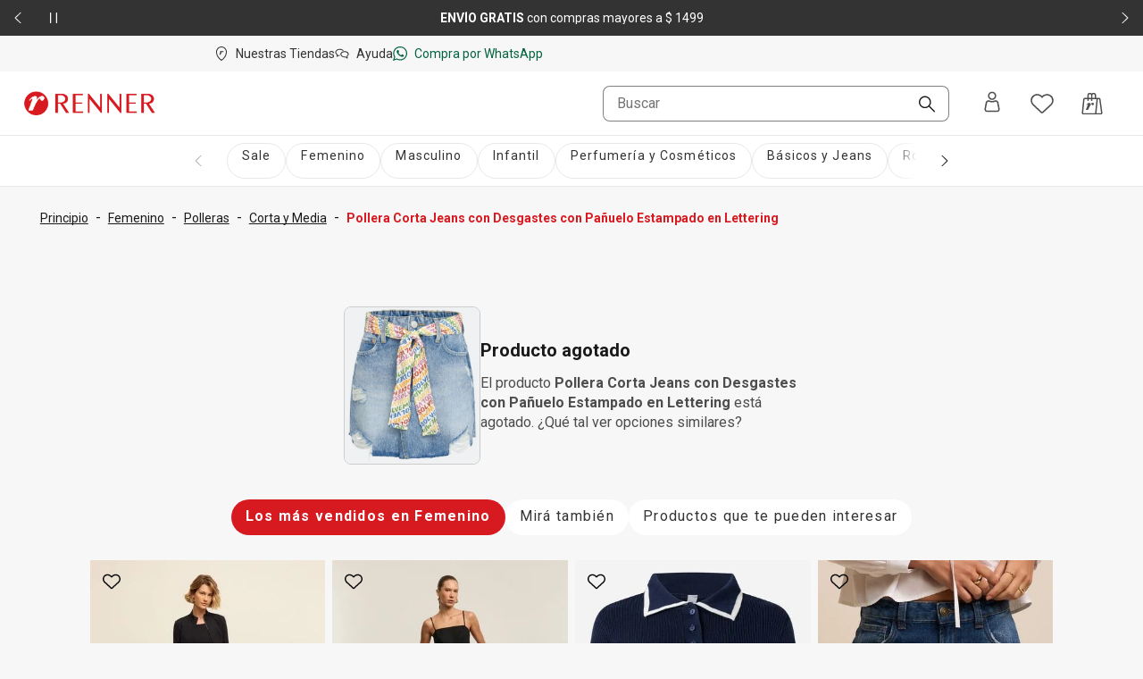

--- FILE ---
content_type: text/html; charset=utf-8
request_url: https://www.renner.com/uy/p/pollera-corta-jeans-con-desgastes-con-pa%C3%B1uelo-estampado-en-lettering-azul/670246974
body_size: 41658
content:
<!DOCTYPE html><html lang="es-UY" data-theme="default"><head><meta charSet="utf-8"/><meta name="viewport" content="width=device-width, initial-scale=1, minimum-scale=1, maximum-scale=1"/><link rel="stylesheet" href="/assets/navigational/_next/static/css/f6a2fdd51ed7fe2b.css" nonce="ODYzMTMwZTgtYTI1My00MGY0LTllMDUtZjY3YmQ4NzAxYjRk" data-precedence="next"/><link rel="stylesheet" href="/assets/navigational/_next/static/css/9899d6db577f68e2.css" nonce="ODYzMTMwZTgtYTI1My00MGY0LTllMDUtZjY3YmQ4NzAxYjRk" data-precedence="next"/><link rel="stylesheet" href="/assets/navigational/_next/static/css/b8e302d41b271438.css" nonce="ODYzMTMwZTgtYTI1My00MGY0LTllMDUtZjY3YmQ4NzAxYjRk" data-precedence="next"/><link rel="stylesheet" href="/assets/navigational/_next/static/css/cb2369630a40d515.css" nonce="ODYzMTMwZTgtYTI1My00MGY0LTllMDUtZjY3YmQ4NzAxYjRk" data-precedence="next"/><link rel="stylesheet" href="/assets/navigational/_next/static/css/3a92c0a3717d23e5.css" nonce="ODYzMTMwZTgtYTI1My00MGY0LTllMDUtZjY3YmQ4NzAxYjRk" data-precedence="next"/><link rel="stylesheet" href="/assets/navigational/_next/static/css/841fa331cddab314.css" nonce="ODYzMTMwZTgtYTI1My00MGY0LTllMDUtZjY3YmQ4NzAxYjRk" data-precedence="next"/><link rel="stylesheet" href="/assets/navigational/_next/static/css/5b406c84b503e990.css" nonce="ODYzMTMwZTgtYTI1My00MGY0LTllMDUtZjY3YmQ4NzAxYjRk" data-precedence="next"/><link rel="stylesheet" href="/assets/navigational/_next/static/css/40e58e636710c3f7.css" nonce="ODYzMTMwZTgtYTI1My00MGY0LTllMDUtZjY3YmQ4NzAxYjRk" data-precedence="next"/><link rel="stylesheet" href="/assets/navigational/_next/static/css/b0c29d0044da452a.css" nonce="ODYzMTMwZTgtYTI1My00MGY0LTllMDUtZjY3YmQ4NzAxYjRk" data-precedence="next"/><link rel="stylesheet" href="/assets/navigational/_next/static/css/5b1f49303315ce61.css" nonce="ODYzMTMwZTgtYTI1My00MGY0LTllMDUtZjY3YmQ4NzAxYjRk" data-precedence="next"/><link rel="stylesheet" href="/assets/navigational/_next/static/css/27fb09d704e3c4bb.css" nonce="ODYzMTMwZTgtYTI1My00MGY0LTllMDUtZjY3YmQ4NzAxYjRk" data-precedence="next"/><link rel="preload" as="script" fetchPriority="low" nonce="ODYzMTMwZTgtYTI1My00MGY0LTllMDUtZjY3YmQ4NzAxYjRk" href="/assets/navigational/_next/static/chunks/webpack-13e73dcdf3cb6785.js"/><script src="/assets/navigational/_next/static/chunks/1f2637e9-de0295ba995a2152.js" async="" nonce="ODYzMTMwZTgtYTI1My00MGY0LTllMDUtZjY3YmQ4NzAxYjRk"></script><script src="/assets/navigational/_next/static/chunks/5640-f7ea289c95ed1c78.js" async="" nonce="ODYzMTMwZTgtYTI1My00MGY0LTllMDUtZjY3YmQ4NzAxYjRk"></script><script src="/assets/navigational/_next/static/chunks/main-app-1b8a604476dce708.js" async="" nonce="ODYzMTMwZTgtYTI1My00MGY0LTllMDUtZjY3YmQ4NzAxYjRk"></script><script src="/assets/navigational/_next/static/chunks/179-df7a6cd2e069a8ae.js" async="" nonce="ODYzMTMwZTgtYTI1My00MGY0LTllMDUtZjY3YmQ4NzAxYjRk"></script><script src="/assets/navigational/_next/static/chunks/app/global-error-3790fe9d68b5b620.js" async="" nonce="ODYzMTMwZTgtYTI1My00MGY0LTllMDUtZjY3YmQ4NzAxYjRk"></script><script src="/assets/navigational/_next/static/chunks/app/%5Blang%5D/p/layout-fcffc40437667c50.js" async="" nonce="ODYzMTMwZTgtYTI1My00MGY0LTllMDUtZjY3YmQ4NzAxYjRk"></script><script src="/assets/navigational/_next/static/chunks/1078-ed5c2cc14339d1ac.js" async="" nonce="ODYzMTMwZTgtYTI1My00MGY0LTllMDUtZjY3YmQ4NzAxYjRk"></script><script src="/assets/navigational/_next/static/chunks/4007-dde93f45d252079e.js" async="" nonce="ODYzMTMwZTgtYTI1My00MGY0LTllMDUtZjY3YmQ4NzAxYjRk"></script><script src="/assets/navigational/_next/static/chunks/4136-67a08e137c9d9c4e.js" async="" nonce="ODYzMTMwZTgtYTI1My00MGY0LTllMDUtZjY3YmQ4NzAxYjRk"></script><script src="/assets/navigational/_next/static/chunks/7724-74c7abdbf1c870d3.js" async="" nonce="ODYzMTMwZTgtYTI1My00MGY0LTllMDUtZjY3YmQ4NzAxYjRk"></script><script src="/assets/navigational/_next/static/chunks/5621-31d2258c5b2e5b41.js" async="" nonce="ODYzMTMwZTgtYTI1My00MGY0LTllMDUtZjY3YmQ4NzAxYjRk"></script><script src="/assets/navigational/_next/static/chunks/1583-a8a82bc5e3a345e2.js" async="" nonce="ODYzMTMwZTgtYTI1My00MGY0LTllMDUtZjY3YmQ4NzAxYjRk"></script><script src="/assets/navigational/_next/static/chunks/6008-2444db132153ee60.js" async="" nonce="ODYzMTMwZTgtYTI1My00MGY0LTllMDUtZjY3YmQ4NzAxYjRk"></script><script src="/assets/navigational/_next/static/chunks/7193-e9cbb29e96facbe7.js" async="" nonce="ODYzMTMwZTgtYTI1My00MGY0LTllMDUtZjY3YmQ4NzAxYjRk"></script><script src="/assets/navigational/_next/static/chunks/1123-a279d74da81a0447.js" async="" nonce="ODYzMTMwZTgtYTI1My00MGY0LTllMDUtZjY3YmQ4NzAxYjRk"></script><script src="/assets/navigational/_next/static/chunks/1694-97aa0dae3c6a1e4b.js" async="" nonce="ODYzMTMwZTgtYTI1My00MGY0LTllMDUtZjY3YmQ4NzAxYjRk"></script><script src="/assets/navigational/_next/static/chunks/2353-3c19905042e8f72c.js" async="" nonce="ODYzMTMwZTgtYTI1My00MGY0LTllMDUtZjY3YmQ4NzAxYjRk"></script><script src="/assets/navigational/_next/static/chunks/747-ece76d9015c65370.js" async="" nonce="ODYzMTMwZTgtYTI1My00MGY0LTllMDUtZjY3YmQ4NzAxYjRk"></script><script src="/assets/navigational/_next/static/chunks/672-0fe62b94c7780824.js" async="" nonce="ODYzMTMwZTgtYTI1My00MGY0LTllMDUtZjY3YmQ4NzAxYjRk"></script><script src="/assets/navigational/_next/static/chunks/app/%5Blang%5D/page-bed86588f39bc7bb.js" async="" nonce="ODYzMTMwZTgtYTI1My00MGY0LTllMDUtZjY3YmQ4NzAxYjRk"></script><script src="/assets/navigational/_next/static/chunks/3303-5493e4af7b445d5e.js" async="" nonce="ODYzMTMwZTgtYTI1My00MGY0LTllMDUtZjY3YmQ4NzAxYjRk"></script><script src="/assets/navigational/_next/static/chunks/9261-99a846e7d4cb1775.js" async="" nonce="ODYzMTMwZTgtYTI1My00MGY0LTllMDUtZjY3YmQ4NzAxYjRk"></script><script src="/assets/navigational/_next/static/chunks/4141-a647fb35c2ae8dd6.js" async="" nonce="ODYzMTMwZTgtYTI1My00MGY0LTllMDUtZjY3YmQ4NzAxYjRk"></script><script src="/assets/navigational/_next/static/chunks/2864-02054e676264dea0.js" async="" nonce="ODYzMTMwZTgtYTI1My00MGY0LTllMDUtZjY3YmQ4NzAxYjRk"></script><script src="/assets/navigational/_next/static/chunks/app/layout-00f9a542a5513be6.js" async="" nonce="ODYzMTMwZTgtYTI1My00MGY0LTllMDUtZjY3YmQ4NzAxYjRk"></script><script src="/assets/navigational/_next/static/chunks/app/not-found-5e4dbc4e9ba2ed03.js" async="" nonce="ODYzMTMwZTgtYTI1My00MGY0LTllMDUtZjY3YmQ4NzAxYjRk"></script><script src="/assets/navigational/_next/static/chunks/8306-8fa965aed1b469eb.js" async="" nonce="ODYzMTMwZTgtYTI1My00MGY0LTllMDUtZjY3YmQ4NzAxYjRk"></script><script src="/assets/navigational/_next/static/chunks/6682-07eb191158509e39.js" async="" nonce="ODYzMTMwZTgtYTI1My00MGY0LTllMDUtZjY3YmQ4NzAxYjRk"></script><script src="/assets/navigational/_next/static/chunks/app/%5Blang%5D/p/%5B...path%5D/page-b1d97884fa85358d.js" async="" nonce="ODYzMTMwZTgtYTI1My00MGY0LTllMDUtZjY3YmQ4NzAxYjRk"></script><link rel="preload" href="https://www.googletagmanager.com/gtm.js?id=GTM-KT5W7SJQ" as="script" nonce="ODYzMTMwZTgtYTI1My00MGY0LTllMDUtZjY3YmQ4NzAxYjRk"/><link rel="preload" href="/api/scripts/apps-flyer.js?n=ODYzMTMwZTgtYTI1My00MGY0LTllMDUtZjY3YmQ4NzAxYjRk" as="script" nonce="ODYzMTMwZTgtYTI1My00MGY0LTllMDUtZjY3YmQ4NzAxYjRk"/><link rel="preload" href="/api/scripts/clarity.js?n=ODYzMTMwZTgtYTI1My00MGY0LTllMDUtZjY3YmQ4NzAxYjRk" as="script" nonce="ODYzMTMwZTgtYTI1My00MGY0LTllMDUtZjY3YmQ4NzAxYjRk"/><meta name="next-size-adjust" content=""/><meta name="theme-color" content="#ffffff"/><link rel="preconnect" href="https://img.lojasrenner.com.br" data-testid="img"/><link rel="preconnect" href="https://lrsa-media.lojasrenner.com.br" data-testid="lrsa-media"/><link rel="dns-prefetch" href="https://www.googletagmanager.com" data-testid="gtm"/><link rel="dns-prefetch" href="https://www.google-analytics.com" data-testid="analytics"/><link rel="preload" data-testid="link-preload" as="image" href="https://lrsa-media.lojasrenner.com.br/uri/medium_670246991_001_12_8e953a51c9.jpg" fetchPriority="high"/><script data-testid="header-json-ld-organization" type="application/ld+json">{"@context":"https://schema.org","@type":"Organization","url":"https://www.renner.com/uy","logo":"https://lrsa-media.lojasrenner.com.br/logo_red3_be23ce1867.webp"}</script><script data-testid="header-json-ld-store" type="application/ld+json">{"@context":"https://schema.org","@type":"ClothingStore","url":"https://www.renner.com/uy","name":"Renner | Moda femenina, masculina, infantil y de perfumes","address":"Avenida 18 de Julio, 1301, Montevideo, Uruguay"}</script><title>Pollera Corta Jeans con Desgastes con Pañuelo Estampado en Lettering | Renner</title><meta name="description" content="Falda corta, cintura alta con cinturón pañuelo estampado con letras Vem pro Sol y confeccionada en material responsable.Pollera femeninaModelo"/><meta name="application-name" content="Lojas Renner"/><meta name="robots" content="index,follow"/><link rel="canonical" href="https://www.renner.com/uy/p/pollera-corta-jeans-con-desgastes-con-panuelo-estampado-en-lettering/670246974/670246982"/><link rel="alternate" hrefLang="es-UY" href="https://www.renner.com/uy"/><meta name="format-detection" content="telephone=no"/><meta name="google-site-verification" content="Uvi3c5DmHO8DXs_8RTxuEqb5sBu2hoUyjPn_mK-nUwE"/><meta name="mobile-web-app-capable" content="yes"/><meta name="apple-mobile-web-app-status-bar-style" content="default"/><meta property="og:title" content="Pollera Corta Jeans con Desgastes con Pañuelo Estampado en Lettering | Renner"/><meta property="og:description" content="Falda corta, cintura alta con cinturón pañuelo estampado con letras Vem pro Sol y confeccionada en material responsable.Pollera femeninaModelo"/><meta property="og:url" content="https://www.renner.com/uy/p/pollera-corta-jeans-con-desgastes-con-pa%C3%B1uelo-estampado-en-lettering-azul/670246974"/><meta property="og:site_name" content="Lojas Renner"/><meta property="og:image" content="https://lrsa-media.lojasrenner.com.br/uri/medium_670246991_001_12_8e953a51c9.jpg"/><meta property="og:type" content="website"/><meta name="twitter:card" content="summary_large_image"/><meta name="twitter:title" content="Pollera Corta Jeans con Desgastes con Pañuelo Estampado en Lettering | Renner"/><meta name="twitter:description" content="Falda corta, cintura alta con cinturón pañuelo estampado con letras Vem pro Sol y confeccionada en material responsable.Pollera femeninaModelo"/><meta name="twitter:image" content="https://lrsa-media.lojasrenner.com.br/uri/medium_670246991_001_12_8e953a51c9.jpg"/><link rel="icon" href="/favicon.ico" type="image/x-icon" sizes="256x256"/><link rel="icon" href="/favicon.ico"/><script nonce="ODYzMTMwZTgtYTI1My00MGY0LTllMDUtZjY3YmQ4NzAxYjRk">document.querySelectorAll('body link[rel="icon"], body link[rel="apple-touch-icon"]').forEach(el => document.head.appendChild(el))</script><script src="/assets/navigational/_next/static/chunks/polyfills-42372ed130431b0a.js" noModule="" nonce="ODYzMTMwZTgtYTI1My00MGY0LTllMDUtZjY3YmQ4NzAxYjRk"></script></head><body class="__className_d8bbf4"><div hidden=""><!--$--><!--/$--></div><div class="strip-banner_containerStripBanner__qNrOA" role="region" aria-label="Área de carrusel" id="strip-banner-header"><div class="keen-slider"><button type="button" class="button-navigation_containerButtonNavigation__PQll6 button-navigation_left__Qydci button-navigation_dark__0BNlJ" aria-label="Elemento anterior - 2 de 2"><div class="button-navigation_arrowContainer__nCHss"><svg xmlns="http://www.w3.org/2000/svg" width="24" height="24" viewBox="0 0 24 24" fill="currentColor" class="button-navigation_icon__mqCBa black"><path d="m16 3-9 8.5c-.3.3-.3.8 0 1.1l9 8.4c.1.1.3.2.5.2s.4-.1.5-.2.2-.3.2-.5-.1-.4-.2-.5l-8.4-8L17 4c.3-.3.3-.8 0-1.1-.2-.2-.7-.2-1 .1"></path></svg></div></button><div class="strip-banner_buttonPlayPause__RKZJh containerButtonPlayPause"><button class="PausePlay_mainButton__EyfKJ" aria-label="Pausar banner giratorio" data-testid="play-pause-button"><div class="PausePlay_playButton__V1COe"><svg xmlns="http://www.w3.org/2000/svg" width="24" height="24" viewBox="0 0 24 24" fill="currentColor" class="PausePlay_icon__Al4vL PausePlay_fadeIn__kpwyR PausePlay_white__9JrZH" data-testid="icon-pause"><path d="M8 4v16c0 .6-.4 1-1 1s-1-.4-1-1V4c0-.6.4-1 1-1s1 .4 1 1m9-1c-.6 0-1 .4-1 1v16c0 .6.4 1 1 1s1-.4 1-1V4c0-.6-.4-1-1-1" fill-rule="evenodd"></path></svg></div></button></div><div class="keen-slider__slide strip-banner_slide__yRLwj" aria-hidden="false"><div class="strip_containerSlider__f3rvv strip_dark__Dkw0c"><a class="strip_contentLink__7QHMQ" id="447" order="1" label="&lt;p&gt;Obtené&lt;strong&gt; 10% OFF&lt;/strong&gt;* en tu primera compra mayor a&lt;strong&gt; $ 999&lt;/strong&gt; | cupón &lt;strong&gt;BIENVENIDO&lt;/strong&gt;&lt;/p&gt;" name="10% OFF* en tu primera compra mayor a $ 999 con el cupón HOLAPP" target="_self" href="/uy/l/novedades/lst00000042"><div><p>Obtené<strong> 10% OFF</strong>* en tu primera compra mayor a<strong> $ 999</strong> | cupón <strong>BIENVENIDO</strong></p></div></a></div></div><div class="keen-slider__slide strip-banner_slide__yRLwj" tabindex="-1" aria-hidden="true"><div class="strip_containerSlider__f3rvv strip_dark__Dkw0c"><a class="strip_contentLink__7QHMQ" id="152" order="2" label="&lt;p&gt;&lt;strong style=&quot;color: rgb(25, 25, 25); background-color: rgb(247, 247, 247);&quot;&gt;ENVÍO GRATIS &lt;/strong&gt;&lt;span style=&quot;color: rgb(25, 25, 25); background-color: rgb(247, 247, 247);&quot;&gt;con compras mayores a $ 1499&lt;/span&gt;&lt;/p&gt;" name="ENVÍO GRATIS con compras mayores a $ 1499" tabindex="-1" href="/uy/regulaciones" target="_blank"><div><p><strong>ENVÍO GRATIS </strong><span>con compras mayores a $ 1499</span></p></div></a></div></div><button type="button" class="button-navigation_containerButtonNavigation__PQll6 button-navigation_right__YF1bI button-navigation_dark__0BNlJ" aria-label="Elemento siguiente - 2 de 2"><div class="button-navigation_arrowContainer__nCHss"><svg xmlns="http://www.w3.org/2000/svg" width="24" height="24" viewBox="0 0 24 24" fill="currentColor" class="button-navigation_icon__mqCBa black"><path d="m8 21 9-8.5c.3-.3.3-.8 0-1.1L8 3c-.1-.1-.3-.2-.5-.2s-.4.1-.5.2-.2.3-.2.5.1.4.2.5l8.4 8L7 20c-.3.3-.3.8 0 1.1.2.2.7.2 1-.1"></path></svg></div></button></div><div class="visuallyHidden" aria-live="polite" tabindex="-1" aria-hidden="true"><p>Obtené<strong> 10% OFF</strong>* en tu primera compra mayor a<strong> $ 999</strong> | cupón <strong>BIENVENIDO</strong></p></div></div><header class="Header_header__vCg34" data-testid="headerContainer"><div class="Header_headerLinksContainer__SyzhF" data-testid="headerId"><div class="Header_headerLinks__QcfKF"><ul class="HeaderQuickLinks_links__QTnTo HeaderQuickLinks_linksLeft__jGH9M"><li class="HeaderQuickLinks_link__mkz0e"><a id="142" label="Nuestras Tiendas" name="Nuestras Tiendas" class="" href="/uy/nuestras-tiendas"><svg xmlns="http://www.w3.org/2000/svg" width="16" height="16" viewBox="0 0 24 24" fill="currentColor"><path d="M15.46 8.78c-.19.65-.7.92-1.07.89-.45-.05-.67-.49-.72-.86-.08-.15-.37-.14-.54.05-.65.71-1.17 1.63-1.41 2.08-.37.74-.8 1.7-1.28 2.9 0 0-.03.1-.16.1H8.67c-.07 0-.1-.02-.13-.06-.07-.08-.03-.16-.02-.17.06-.18 1.62-4.42 1.69-4.65.06-.17.02-.29-.11-.3-.05 0-.16.02-.45.26-.21.19-.56.56-.56.56-.09.11-.19 0-.22-.05-.03-.07-.06-.18.01-.27.74-1.09 1.79-1.61 2.22-1.69.63-.11.97.03 1.1.3.19.39-.03 1.21-.11 1.5.57-.93 1.12-1.35 1.34-1.49 1.5-.98 2.27.09 2.03.9m5.57.55c0 8.96-8.28 14.29-8.63 14.51-.12.08-.25.12-.4.12s-.29-.04-.41-.12c-.37-.24-8.63-5.56-8.63-14.51.01-5.13 4.06-9.3 9.03-9.3s9.03 4.17 9.04 9.3m-1.54 0c0-4.27-3.36-7.74-7.5-7.74s-7.5 3.47-7.5 7.74c0 7 5.95 11.78 7.5 12.9 1.55-1.13 7.5-5.9 7.5-12.9"></path></svg><span>Nuestras Tiendas</span></a></li><li class="HeaderQuickLinks_link__mkz0e"><a id="98" order="0" label="Ayuda" name="Ayuda" class="" href="https://contactanos-uydesk.renner.com/hc/es-uy" target="_blank" rel="noopener noreferrer"><svg xmlns="http://www.w3.org/2000/svg" width="16" height="16" viewBox="0 0 24 24" fill="currentColor"><path d="M8.65 5.6c1.9.1 3.5.8 4.6 1.7.5-.2 1.1-.4 1.7-.4-1.3-1.6-3.6-2.7-6.2-2.8-4.3-.2-7.9 2.2-8.1 5.5-.1 2 1.2 3.3 2.4 4.2l-.3 2.4c0 .3-.07.69.23.89.46.32 1.12-.06 1.3-.13.58-.29.25-.13 1.15-.63.3-.2.93-.63 1.13-.63h1.7l-.4-1.4h-1.3c-.4 0-.8.2-1.8.8-.12.05-.35.23-.49.28l.09-.58c.2-1.1.3-1.7-.2-2-1.4-1-2-2-2-3.1.1-2.4 3-4.3 6.5-4.1zm7.8 2.2c-3.9-.1-7.1 2.3-7.1 5.2s3.1 5.4 6.9 5.4h1.5c.3.1 1.4.9 1.9 1.2.3.2.47.33.7.5.3.22.72.27.95.19.6-.21.35-.99-.05-2.69-.1-.2-.2-.6-.2-.8v-.1c1.2-1 2.18-2.04 2.3-3.5.24-2.89-3-5.3-6.9-5.4m3.4 8.1c-.4.3-.3.8 0 2.2-1.1-.7-1.6-1.1-2-1.1h-1.5c-3 0-5.4-1.8-5.4-3.9s2.5-3.7 5.5-3.7 5.3 1.8 5.3 3.9c0 1-.7 1.6-1.9 2.6"></path></svg><span>Ayuda</span></a></li><li class="HeaderQuickLinks_link__mkz0e"><a id="133" order="0" label="Compra por WhatsApp" name="Compra por WhatsApp" class="HeaderQuickLinks_whatsappLink__LVk4g" href="https://api.whatsapp.com/send/?phone=59894283682&amp;text&amp;app_absent=0&amp;utm_source=LinkBio&amp;utm_medium=MKTCorp&amp;utm_campaign=Instagram_RennerUY_2022_Setembro_WhatsApp" target="_blank" rel="noopener noreferrer"><svg xmlns="http://www.w3.org/2000/svg" width="16" height="16" viewBox="0 0 24 24" fill="currentColor"><path d="M9.5 6.5C9.3 5.9 9 6 8.9 6h-.6c-.2 0-.5 0-.8.3s-1.1 1-1.1 2.4c-.1 1.5 1 2.9 1.1 3.1s2 3.4 5 4.7 3 .9 3.6.9 1.8-.7 2.1-1.3c.3-.7.3-1.3.2-1.4s-.3-.2-.6-.4-1.7-.9-2-1-.5-.2-.7.1-.8.9-1 1.1-.4.2-.7 0-1.3-.5-2.4-1.6c-.9-.8-1.4-1.8-1.6-2.1s0-.5.2-.6l.5-.5c.2-.2.2-.3.3-.5s.1-.4 0-.5-.6-1.6-.9-2.2m2.7-4.8c2.7 0 5.2 1 7.1 2.9s2.9 4.4 2.9 7.1-1 5.2-2.9 7c-1.9 1.9-4.4 2.9-7.1 2.9-1.7 0-3.4-.4-4.9-1.2l-.6-.4-.7.3-3.3 1 1-3.1.3-.7-.4-.7c-.9-1.5-1.4-3.3-1.4-5.1 0-2.7 1-5.2 2.9-7.1C7 2.8 9.5 1.7 12.2 1.7m0-1.7C5.7 0 .4 5.2.4 11.7c0 2.2.6 4.3 1.7 6L0 24l6.5-2.1c1.7.9 3.6 1.5 5.7 1.5 6.5 0 11.8-5.2 11.8-11.7S18.7 0 12.2 0" fill-rule="evenodd"></path></svg><span>Compra por WhatsApp</span></a></li></ul></div></div><div data-testid="header-navbar"><nav><div id="navShadow"></div><div class="HeaderNavbar_searchOverlay__QtD5q"></div><div id="spacingEmpty" class="HeaderNavbar_spacingEmpty__TQ83y"></div><div class="HeaderNavbar_headerBar__f41o7 HeaderNavbar_onlyOpen__qyuY4" id="navbar"><div class="HeaderNavbar_headerBarContainer__zZ_l_ container"><div class="HeaderNavbar_containerLogoExpanded__4kEYT" id="headerLogoContainer" data-testid="headerLogoContainer"></div><div class="HeaderNavbar_containerMenuExpanded__LwOmI"><div class="HeaderMenu_clickableButtonArea__h_5AU"><button class="HeaderMenu_hamburgerMenu__40yRm" aria-label="Menú"><svg xmlns="http://www.w3.org/2000/svg" width="24" height="24" viewBox="0 0 24 24" fill="currentColor"><path d="M4 6.31c0-.45.36-.81.8-.81h14.4c.44 0 .8.36.8.81s-.36.81-.8.81H4.8c-.44 0-.8-.36-.8-.81M4 12c0-.45.36-.81.8-.81h14.4c.44 0 .8.36.8.81s-.36.81-.8.81H4.8c-.44 0-.8-.36-.8-.81m.8 4.88c-.44 0-.8.36-.8.81s.36.81.8.81h14.4c.44 0 .8-.36.8-.81s-.36-.81-.8-.81z"></path></svg><span>Menú</span></button></div><div class="HeaderNavbar_containerMenuExpandedWrapper__atMWK"><div class="HeaderNavbar_containerLogoDesktop__oMZBX"></div><div class="HeaderSearchBar_modalContent__5ofa0"><div class="HeaderSearchBar_searchContainer__oENk1"><div class="ds-input-search-input-search-root"><input placeholder="Buscar" class="ds-input-search-input-search-input" id="inputSearch" data-testid="inputSearchHeader" value=""/><button class="ds-input-search-input-search-icon" aria-label="Buscar"><svg xmlns="http://www.w3.org/2000/svg" width="16" height="16" viewBox="0 0 24 24" fill="currentColor" class="ds-input-search-input-search-search-icon"><path d="M9.07.01C4.07.01.02 4.08.02 9.07c0 2.42.94 4.68 2.65 6.4s3.99 2.65 6.4 2.65c2.1 0 4.1-.71 5.7-2.03l7.63 7.63c.36.36.96.36 1.33 0s.36-.96 0-1.33l-7.63-7.63c1.31-1.61 2.03-3.6 2.03-5.71C18.13 4.06 14.06 0 9.07 0Zm5.08 14.15c-1.36 1.36-3.16 2.1-5.08 2.1s-3.73-.75-5.08-2.1-2.1-3.16-2.1-5.08.8-3.78 2.1-5.08S7.1 1.9 9.07 1.9c3.96 0 7.18 3.23 7.18 7.18 0 1.91-.75 3.73-2.1 5.08"></path></svg></button><span class="ds-visually-hidden-text" style="position:absolute;border:0;width:1px;height:1px;padding:0;margin:-1px;overflow:hidden;clip:rect(0, 0, 0, 0);white-space:nowrap;word-wrap:normal">Buscar</span></div></div><div class="HeaderSearchBar_mobileSearchIconButtonArea__xlNlb"><svg xmlns="http://www.w3.org/2000/svg" width="24" height="24" viewBox="0 0 24 24" fill="currentColor" class="HeaderSearchBar_mobileSearchIcon__Kr8Q4" data-testid="mobileSearchIcon"><path d="M9.07.01C4.07.01.02 4.08.02 9.07c0 2.42.94 4.68 2.65 6.4s3.99 2.65 6.4 2.65c2.1 0 4.1-.71 5.7-2.03l7.63 7.63c.36.36.96.36 1.33 0s.36-.96 0-1.33l-7.63-7.63c1.31-1.61 2.03-3.6 2.03-5.71C18.13 4.06 14.06 0 9.07 0Zm5.08 14.15c-1.36 1.36-3.16 2.1-5.08 2.1s-3.73-.75-5.08-2.1-2.1-3.16-2.1-5.08.8-3.78 2.1-5.08S7.1 1.9 9.07 1.9c3.96 0 7.18 3.23 7.18 7.18 0 1.91-.75 3.73-2.1 5.08"></path></svg></div><!--$!--><template data-dgst="BAILOUT_TO_CLIENT_SIDE_RENDERING"></template><!--/$--></div></div></div><div class="HeaderNavbar_notOpen__mV5Jd HeaderNavbar_containerLogo__ogXLk"></div><div class="HeaderUserContent_links__s44gB HeaderNavbar_notOpen__mV5Jd"><div class="HeaderUserContent_headerUserWrapper___MJQH"><div class="HeaderUserContent_myAccountButton__Aic8K" aria-label="Entra o regístrate"><span class="HeaderUserContent_iconAccount__KyyvO"></span><button type="button" aria-haspopup="dialog" aria-expanded="false" aria-controls="id-«Rj4cqlb»" data-state="closed" class="ds-popover-trigger" aria-label="Entra o regístrate"><svg xmlns="http://www.w3.org/2000/svg" width="24" height="24" viewBox="0 0 24 24" fill="currentColor"><path d="M12.01 9.83c2.54 0 4.6-2.06 4.6-4.6s-2.06-4.6-4.6-4.6-4.6 2.06-4.6 4.6 2.06 4.6 4.6 4.6m0-7.68c1.7 0 3.08 1.38 3.08 3.08s-1.38 3.08-3.08 3.08-3.08-1.38-3.08-3.08 1.38-3.08 3.08-3.08m8.52 17.6-1.31-6.83c-.02-.09-.04-.18-.06-.26-.35-1.4-1.6-2.41-3.04-2.45-.52-.03-1.02.06-1.5.26l-.14.06c-.79.33-1.62.51-2.48.52-.86 0-1.69-.18-2.48-.52l-.13-.06c-.48-.2-.98-.29-1.49-.26-1.44.04-2.7 1.05-3.04 2.44l-.06.27-1.31 6.83c-.17.89.06 1.81.64 2.51s1.43 1.1 2.34 1.1h11.07c.91 0 1.76-.4 2.34-1.1s.81-1.62.64-2.51zm-2.66-6.76-.25.14s.02.08.02.09l1.32 6.83c.08.42-.03.86-.3 1.19s-.68.52-1.11.52H6.47c-.43 0-.84-.19-1.11-.52s-.38-.77-.3-1.19l1.31-6.81s.02-.07.03-.11v-.07c.22-.71.85-1.22 1.57-1.26h.04c.23 0 .45.05.66.14 1.06.47 2.18.69 3.34.69s2.29-.22 3.35-.69c.22-.1.45-.15.69-.14.74.05 1.37.55 1.57 1.26l.26-.07z"></path></svg></button></div></div><button class="HeaderUserContent_buttonIcon__34UrE HeaderUserContent_wishlistHover__0OgJ2" aria-label="Acceso a tus favoritos"><svg xmlns="http://www.w3.org/2000/svg" width="24" height="24" viewBox="0 0 24 24" fill="currentColor"><path d="M12 4.68c.2-.2.4-.5.6-.7.9-.9 2.1-1.5 3.39-1.8h.2c1.6-.4 3.19-.1 4.59.7 2.2 1.3 3.39 3.7 3.19 6.21-.1 1.6-.9 3.1-2.1 4.2l-9.08 8.41c-.5.4-1.2.4-1.7 0l-8.97-8.41c-1.2-1.1-1.9-2.6-2.1-4.21-.2-2.5 1-4.91 3.19-6.21 1.4-.8 2.99-1.1 4.59-.7H8c1.3.3 2.4.9 3.39 1.8.2.2.4.4.6.7Z" fill-rule="evenodd"></path></svg></button><button class="HeaderMinicart_buttonIcon__w_JC4" aria-label="Acceso a la bolsa de compras"><svg xmlns="http://www.w3.org/2000/svg" width="24" height="24" viewBox="0 0 24 24" fill="currentColor"><path d="M13.6 11.35c.28.24.42.56.41.92-.02.57-.27 1.03-.78 1.32-.57.33-1.17.13-1.44-.46-.05-.12-.09-.25-.12-.38-.02-.1-.08-.15-.18-.17-.21-.04-.39.03-.53.18-.36.38-.67.79-.96 1.21-.6.86-1.06 1.78-1.49 2.72-.23.51-.46 1.03-.68 1.55-.09.2-.18.41-.27.61-.06.13-.11.16-.25.16h-2c-.18 0-.29-.13-.22-.31.63-1.64 1.26-3.28 1.88-4.92l.03-.07c.09-.23.17-.46.26-.69.02-.06.04-.13.04-.2 0-.15-.11-.23-.26-.18-.08.03-.15.07-.22.11-.24.16-.44.36-.64.56l-.13.13-.12.12-.09.09q-.12.12-.24 0c-.11-.11-.12-.28-.02-.41.23-.33.51-.64.81-.91.46-.42.97-.76 1.55-1.01.39-.17.8-.23 1.22-.18.49.06.73.32.75.8.01.37-.06.74-.15 1.1-.02.06-.03.12-.05.19l-.03.12c.04-.05.07-.1.11-.16l.24-.33c.34-.45.72-.87 1.18-1.2.38-.27.79-.49 1.26-.57.42-.07.82-.02 1.15.26Zm9.47 12.18c-.36.41-.88.65-1.42.65H2.36c-.53 0-1.05-.23-1.4-.62-.36-.4-.53-.93-.48-1.46L2.03 7.08c.1-.97.91-1.69 1.88-1.69H6.7V2.66C6.71 1.1 7.98-.17 9.54-.17c.8 0 1.55.33 2.09.92.54-.58 1.29-.92 2.09-.92 1.56 0 2.83 1.27 2.83 2.83v2.73h3.03c.94 0 1.74.7 1.87 1.63l2.07 15.01c.07.54-.09 1.09-.45 1.5M12.37 5.39h2.68V2.66c0-.74-.6-1.34-1.34-1.34s-1.32.57-1.34 1.3v2.76Zm-4.17 0h2.68V2.66c-.02-.77-.61-1.34-1.34-1.34s-1.34.6-1.34 1.34zm7.13 17.3 1.63-15.8h-4.59v1.5c0 .41-.33.75-.75.75s-.75-.33-.75-.75v-1.5H8.19v1.5c0 .41-.33.75-.75.75s-.75-.33-.75-.75v-1.5H3.91c-.2 0-.37.15-.39.36L1.97 22.26c-.01.11.02.22.1.31.08.08.18.13.29.13h12.96Zm6.71-.45L19.97 7.23c-.03-.2-.2-.34-.39-.34h-1.11l-1.63 15.8h4.82c.12 0 .22-.05.3-.14s.11-.2.09-.31Z"></path></svg></button></div></div></div></nav></div><div class="HeaderNavbar_containerMenuDesktop__x8K9Y"></div></header><div class="menu-categories_wrapperMenu__X17RS"><div class="menu-categories_overlay___oc9_" data-testid="overlay"></div><div class="menu-categories_sidebar__EJNhm" data-testid="sidebar" tabindex="0"><div class="menu-categories_wrapper__JYdqz"><h2>Menú</h2><button class="menu-categories_buttonClose__o1zGf" aria-label="Cerrar menu"><svg xmlns="http://www.w3.org/2000/svg" width="16" height="16" viewBox="0 0 24 24" fill="currentColor"><path d="m13.18 12 8.08-8.08c.32-.32.32-.85 0-1.18-.32-.32-.85-.32-1.18 0L12 10.82 3.92 2.74c-.32-.32-.85-.33-1.18 0-.33.32-.33.85 0 1.18L10.82 12l-8.08 8.08c-.32.33-.32.85 0 1.18.16.16.38.24.59.24s.43-.08.59-.24L12 13.18l8.08 8.08c.33.32.85.32 1.18 0 .32-.33.32-.85 0-1.18z"></path></svg></button></div><div class="menu-categories_wrapperSidebar__6ujWZ"><!--$!--><template data-dgst="BAILOUT_TO_CLIENT_SIDE_RENDERING"></template><!--/$--></div></div></div><script data-testid="pdp-json-ld" type="application/ld+json">{"@context":"https://schema.org","@type":"Product","name":"Pollera Corta Jeans con Desgastes con Pañuelo Estampado en Lettering","image":["https://lrsa-media.lojasrenner.com.br/uri/zoom_670246991_001_12_8e953a51c9.jpg","https://lrsa-media.lojasrenner.com.br/uri/zoom_670246991_001_13_573d456339.jpg"],"sku":"670246982","brand":"Blue Steel","offers":{"@type":"Offer","priceCurrency":"UYU","url":"https://www.renner.com/uy/p/pollera-corta-jeans-con-desgastes-con-panuelo-estampado-en-lettering/670246974/670246982","price":"199.00","itemCondition":"https://schema.org/NewCondition","availability":"Discontinued","priceSpecification":{"@type":"UnitPriceSpecification","priceType":"https://schema.org/ListPrice","price":"1390.00","priceCurrency":"UYU"}}}</script><div class="Breadcrumb_wrapper__SWFCd"><div class="container"><ol class="Breadcrumb_container__tse8K" itemScope="" itemType="https://schema.org/BreadcrumbList" aria-label="breadcrumb"><li class="Breadcrumb_previous-button__56Ont"><a role="button" class="Breadcrumb_previous-button-icon__pP19t"><svg xmlns="http://www.w3.org/2000/svg" width="16" height="16" viewBox="0 0 24 24" fill="currentColor" aria-hidden="true" focusable="false"><path d="m16 3-9 8.5c-.3.3-.3.8 0 1.1l9 8.4c.1.1.3.2.5.2s.4-.1.5-.2.2-.3.2-.5-.1-.4-.2-.5l-8.4-8L17 4c.3-.3.3-.8 0-1.1-.2-.2-.7-.2-1 .1"></path></svg><span class="ds-visually-hidden-text" style="position:absolute;border:0;width:1px;height:1px;padding:0;margin:-1px;overflow:hidden;clip:rect(0, 0, 0, 0);white-space:nowrap;word-wrap:normal">Volver a la página Corta y Media</span></a></li><li itemScope="" itemProp="itemListElement" itemType="https://schema.org/ListItem"><a title="Principio" class="Breadcrumb_link__g4o3e" href="/uy"><span itemProp="name">Principio</span></a><meta itemProp="position" content="1"/><meta itemProp="item" content="https://www.renner.com/uy/"/></li><li class="Breadcrumb_separator__obgql" aria-hidden="true">-</li><li itemScope="" itemProp="itemListElement" itemType="https://schema.org/ListItem"><a title="Femenino" class="Breadcrumb_link__g4o3e" href="/uy/c/femenino/cat200001uy"><span itemProp="name">Femenino</span></a><meta itemProp="position" content="2"/><meta itemProp="item" content="https://www.renner.com/uy/c/femenino/cat200001uy"/></li><li class="Breadcrumb_separator__obgql" aria-hidden="true">-</li><li itemScope="" itemProp="itemListElement" itemType="https://schema.org/ListItem"><a title="Polleras" class="Breadcrumb_link__g4o3e" href="/uy/c/femenino/polleras/cat210022uy"><span itemProp="name">Polleras</span></a><meta itemProp="position" content="3"/><meta itemProp="item" content="https://www.renner.com/uy/c/femenino/polleras/cat210022uy"/></li><li class="Breadcrumb_separator__obgql" aria-hidden="true">-</li><li itemScope="" itemProp="itemListElement" itemType="https://schema.org/ListItem"><a title="Corta y Media" class="Breadcrumb_link__g4o3e" href="/uy/c/femenino/polleras/corta-y-media/cat340065uy"><span itemProp="name">Corta y Media</span></a><meta itemProp="position" content="4"/><meta itemProp="item" content="https://www.renner.com/uy/c/femenino/polleras/corta-y-media/cat340065uy"/></li><li class="Breadcrumb_separator__obgql" aria-hidden="true">-</li><li itemScope="" itemProp="itemListElement" itemType="https://schema.org/ListItem"><a title="Pollera Corta Jeans con Desgastes con Pañuelo Estampado en Lettering" class="Breadcrumb_link__g4o3e"><span itemProp="name">Pollera Corta Jeans con Desgastes con Pañuelo Estampado en Lettering</span></a><meta itemProp="position" content="5"/><meta itemProp="item" content="https://www.renner.com/uy/p/pollera-corta-jeans-con-desgastes-con-panuelo-estampado-en-lettering/670246974/670246982"/></li></ol></div></div><div class="ProductDiscontinued_wrapper__ALHub container"><div class="ProductDiscontinued_imageWrapper___NmLx"><picture id="«R5nmrmclb»"><img width="397" height="460" class="ProductDiscontinued_image__00_DX" role="presentation" loading="eager" alt="Pollera Corta Jeans con Desgastes con Pañuelo Estampado en Lettering 1" src="https://lrsa-media.lojasrenner.com.br/uri/medium_670246991_001_12_8e953a51c9.jpg" fetchPriority="high" decoding="async"/></picture></div><div class="ProductDiscontinued_textWrapper__Rv843"><h2 class="ProductDiscontinued_title__XSa_w">Producto agotado</h2><h3 class="ProductDiscontinued_text__wWnth">El producto<!-- --> <span class="ProductDiscontinued_textTitle__HHDDD"> <!-- -->Pollera Corta Jeans con Desgastes con Pañuelo Estampado en Lettering</span> <!-- -->está agotado. ¿Qué tal ver opciones similares?</h3></div></div><div class="product-display_spacer__UiLft"></div><!--$--><div class="container product-recommendation-shimmer_hiddenOverflow__FNuyt"><div class="product-recommendation-shimmer_container__Jegmo"><div><div class="ds-skeleton-skeleton ds-skeleton-wave product-recommendation-shimmer_product__5Szzg"></div><div class="product-recommendation-shimmer_shimmerItemContainerTitle___fDyH"><div class="ds-skeleton-skeleton ds-skeleton-wave product-recommendation-shimmer_shimmerItemTitle__MYjMS"></div><div class="ds-skeleton-skeleton ds-skeleton-wave product-recommendation-shimmer_shimmerItemDesc__bKemT"></div></div></div><div><div class="ds-skeleton-skeleton ds-skeleton-wave product-recommendation-shimmer_product__5Szzg"></div><div class="product-recommendation-shimmer_shimmerItemContainerTitle___fDyH"><div class="ds-skeleton-skeleton ds-skeleton-wave product-recommendation-shimmer_shimmerItemTitle__MYjMS"></div><div class="ds-skeleton-skeleton ds-skeleton-wave product-recommendation-shimmer_shimmerItemDesc__bKemT"></div></div></div><div><div class="ds-skeleton-skeleton ds-skeleton-wave product-recommendation-shimmer_product__5Szzg"></div><div class="product-recommendation-shimmer_shimmerItemContainerTitle___fDyH"><div class="ds-skeleton-skeleton ds-skeleton-wave product-recommendation-shimmer_shimmerItemTitle__MYjMS"></div><div class="ds-skeleton-skeleton ds-skeleton-wave product-recommendation-shimmer_shimmerItemDesc__bKemT"></div></div></div><div><div class="ds-skeleton-skeleton ds-skeleton-wave product-recommendation-shimmer_product__5Szzg"></div><div class="product-recommendation-shimmer_shimmerItemContainerTitle___fDyH"><div class="ds-skeleton-skeleton ds-skeleton-wave product-recommendation-shimmer_shimmerItemTitle__MYjMS"></div><div class="ds-skeleton-skeleton ds-skeleton-wave product-recommendation-shimmer_shimmerItemDesc__bKemT"></div></div></div></div></div><!--/$--><div class="product-display_spacer__UiLft"></div><!--$--><!--/$--><svg xmlns="http://www.w3.org/2000/svg" class="hidden"><defs><symbol id="rating-empty" viewBox="0 0 24 24"><title>Empty Star</title><path d="M23.97 9.06c-.09-.28-.33-.49-.62-.53l-7.27-1L12.69.42c-.12-.26-.38-.42-.68-.42s-.56.16-.68.42L7.94 7.53l-7.28 1c-.29.04-.52.24-.62.53-.09.29-.02.61.18.82l5.33 5.57-1.45 7.59c-.06.3.05.61.28.79.23.19.55.21.8.08l6.81-3.56 6.81 3.56c.11.05.22.08.34.08.17 0 .33-.06.46-.17.23-.19.34-.49.28-.78l-1.45-7.59 5.33-5.57c.21-.21.28-.52.19-.82h.01ZM7.13 15.34a.825.825 0 0 0-.21-.72L2.39 9.9l6.14-.85c.25-.03.47-.2.58-.43L12 2.57l2.89 6.05c.11.24.33.4.58.43l6.14.85-4.53 4.74c-.18.19-.26.46-.21.72l1.23 6.42-5.76-3.01c-.21-.11-.47-.11-.68 0L5.9 21.78l1.23-6.42Z"></path></symbol><symbol id="rating-full" viewBox="0 0 24 24"><title>Full Star</title><path d="M23.97 9.06c-.09-.28-.33-.49-.62-.53l-7.27-1L12.69.42c-.12-.26-.38-.42-.68-.42s-.56.16-.68.42L7.94 7.53l-7.28 1c-.29.04-.52.24-.62.53-.09.29-.02.61.18.82l5.33 5.57-1.45 7.59c-.06.3.05.61.28.79.23.19.55.21.8.08l6.81-3.56 6.81 3.56c.11.05.22.08.34.08.17 0 .33-.06.46-.17.23-.19.34-.49.28-.78l-1.45-7.59 5.33-5.57c.21-.21.28-.52.19-.82h.01Z"></path></symbol><symbol id="rating-half" viewBox="0 0 24 24"><title>Half Star</title><path fill-rule="evenodd" d="M12 0c.3 0 .56.16.68.42l3.39 7.11 7.27 1c.29.04.53.25.62.53h-.01c.09.3.02.62-.19.83l-5.33 5.57 1.45 7.59c.06.29-.05.6-.28.78-.13.1-.29.17-.46.17-.12 0-.23-.03-.34-.08l-6.81-3.56h-.01l-.39.21-6.42 3.36c-.25.13-.57.1-.8-.08s-.34-.49-.28-.79l1.45-7.59L.22 9.88c-.2-.21-.27-.52-.18-.82.03-.1.08-.18.14-.25.12-.15.29-.25.49-.28l7.27-1L11.32.42C11.44.16 11.7 0 12 0Zm0 18.68c.12 0 .24.03.35.09l5.76 3.01-1.23-6.42c-.05-.26.03-.53.21-.72l4.53-4.74-6.14-.85c-.25-.03-.47-.19-.58-.43l-2.89-6.05v16.11Z"></path></symbol></defs></svg><div><button class="BackToTopButton_button___JvxL BackToTopButton_fadeOut__HFaXY" aria-label="Botão de voltar ao topo" tabindex="0" id="backToTopButton"><svg xmlns="http://www.w3.org/2000/svg" width="24" height="24" viewBox="0 0 24 24" fill="currentColor"><path d="m21 16-8.5-9c-.3-.3-.8-.3-1.1 0L3 16c-.1.1-.2.3-.2.5s.1.4.2.5.3.2.5.2.4-.1.5-.2l8-8.4 8 8.4c.3.3.8.3 1.1 0 .2-.2.2-.7-.1-1"></path></svg></button></div><!--$--><footer class="content_footer__PSG9R"><div data-testid="spacer" class="SpacerStyle_containerSpacer__SGmUt SpacerStyle_spacing-xs__wPzih SpacerStyle_desktop-spacing-xl__QJ2OJ"></div><div class="content_links__YAEVB containerDesk"><div class="quick-links_wrapper__6dQez"><h2 class="quick-links_quickLinksTitle__8xNze">Acceso rapido</h2><a label="Nuestras Tiendas" icon="IcLocation" name="Nuestras Tiendas" class="quick-links_button__Yx_qC" tabindex="0" aria-label="Nuestras Tiendas" href="/uy/nuestras-tiendas"><div class="quick-links_buttonContent__d6FKB"><svg xmlns="http://www.w3.org/2000/svg" width="24" height="24" viewBox="0 0 24 24" fill="currentColor"><path d="M12.3 4.2c-2.89 0-5.24 2.42-5.24 5.4S9.41 15 12.3 15s5.24-2.42 5.24-5.4-2.35-5.4-5.24-5.4m3.84 5.4c0 2.18-1.72 3.96-3.84 3.96S8.46 11.78 8.46 9.6s1.72-3.96 3.84-3.96 3.84 1.78 3.84 3.96M12.3.07c-4.98 0-9.03 4.17-9.03 9.3 0 8.95 8.26 14.27 8.63 14.51.12.08.26.12.41.12s.28-.04.4-.12c.35-.22 8.63-5.55 8.63-14.51-.01-5.13-4.06-9.3-9.04-9.3m7.5 9.3c0 7-5.95 11.77-7.5 12.9-1.55-1.12-7.5-5.9-7.5-12.9 0-4.27 3.36-7.74 7.5-7.74s7.5 3.47 7.5 7.74"></path></svg><p>Nuestras Tiendas</p></div><svg xmlns="http://www.w3.org/2000/svg" width="24" height="24" viewBox="0 0 24 24" fill="currentColor" class="quick-links_iconIndicator__2zsR5"><path d="m8 21 9-8.5c.3-.3.3-.8 0-1.1L8 3c-.1-.1-.3-.2-.5-.2s-.4.1-.5.2-.2.3-.2.5.1.4.2.5l8.4 8L7 20c-.3.3-.3.8 0 1.1.2.2.7.2 1-.1"></path></svg></a><a label="Ayuda" icon="IcBubble" name="Ayuda" class="quick-links_button__Yx_qC" tabindex="0" aria-label="Ayuda" href="https://contactanos-uydesk.renner.com/hc/es-uy" target="_blank" rel="noopener noreferrer"><div class="quick-links_buttonContent__d6FKB"><svg xmlns="http://www.w3.org/2000/svg" width="24" height="24" viewBox="0 0 24 24" fill="currentColor"><path d="M8.65 5.6c1.9.1 3.5.8 4.6 1.7.5-.2 1.1-.4 1.7-.4-1.3-1.6-3.6-2.7-6.2-2.8-4.3-.2-7.9 2.2-8.1 5.5-.1 2 1.2 3.3 2.4 4.2l-.3 2.4c0 .3-.07.69.23.89.46.32 1.12-.06 1.3-.13.58-.29.25-.13 1.15-.63.3-.2.93-.63 1.13-.63h1.7l-.4-1.4h-1.3c-.4 0-.8.2-1.8.8-.12.05-.35.23-.49.28l.09-.58c.2-1.1.3-1.7-.2-2-1.4-1-2-2-2-3.1.1-2.4 3-4.3 6.5-4.1zm7.8 2.2c-3.9-.1-7.1 2.3-7.1 5.2s3.1 5.4 6.9 5.4h1.5c.3.1 1.4.9 1.9 1.2.3.2.47.33.7.5.3.22.72.27.95.19.6-.21.35-.99-.05-2.69-.1-.2-.2-.6-.2-.8v-.1c1.2-1 2.18-2.04 2.3-3.5.24-2.89-3-5.3-6.9-5.4m3.4 8.1c-.4.3-.3.8 0 2.2-1.1-.7-1.6-1.1-2-1.1h-1.5c-3 0-5.4-1.8-5.4-3.9s2.5-3.7 5.5-3.7 5.3 1.8 5.3 3.9c0 1-.7 1.6-1.9 2.6"></path></svg><p>Ayuda</p></div><svg xmlns="http://www.w3.org/2000/svg" width="24" height="24" viewBox="0 0 24 24" fill="currentColor" class="quick-links_iconIndicator__2zsR5"><path d="m8 21 9-8.5c.3-.3.3-.8 0-1.1L8 3c-.1-.1-.3-.2-.5-.2s-.4.1-.5.2-.2.3-.2.5.1.4.2.5l8.4 8L7 20c-.3.3-.3.8 0 1.1.2.2.7.2 1-.1"></path></svg></a><a label="Compra por WhatsApp" icon="IcWhatsApp" name="Compra por WhatsApp" class="quick-links_button__Yx_qC" tabindex="0" aria-label="Compra por WhatsApp" href="https://api.whatsapp.com/send/?phone=59894283682&amp;text&amp;app_absent=0&amp;utm_source=LinkBio&amp;utm_medium=MKTCorp&amp;utm_campaign=Instagram_RennerUY_2022_Setembro_WhatsApp" target="_blank" rel="noopener noreferrer"><div class="quick-links_buttonContent__d6FKB"><svg xmlns="http://www.w3.org/2000/svg" width="24" height="24" viewBox="0 0 24 24" fill="currentColor"><path d="M9.5 6.5C9.3 5.9 9 6 8.9 6h-.6c-.2 0-.5 0-.8.3s-1.1 1-1.1 2.4c-.1 1.5 1 2.9 1.1 3.1s2 3.4 5 4.7 3 .9 3.6.9 1.8-.7 2.1-1.3c.3-.7.3-1.3.2-1.4s-.3-.2-.6-.4-1.7-.9-2-1-.5-.2-.7.1-.8.9-1 1.1-.4.2-.7 0-1.3-.5-2.4-1.6c-.9-.8-1.4-1.8-1.6-2.1s0-.5.2-.6l.5-.5c.2-.2.2-.3.3-.5s.1-.4 0-.5-.6-1.6-.9-2.2m2.7-4.8c2.7 0 5.2 1 7.1 2.9s2.9 4.4 2.9 7.1-1 5.2-2.9 7c-1.9 1.9-4.4 2.9-7.1 2.9-1.7 0-3.4-.4-4.9-1.2l-.6-.4-.7.3-3.3 1 1-3.1.3-.7-.4-.7c-.9-1.5-1.4-3.3-1.4-5.1 0-2.7 1-5.2 2.9-7.1C7 2.8 9.5 1.7 12.2 1.7m0-1.7C5.7 0 .4 5.2.4 11.7c0 2.2.6 4.3 1.7 6L0 24l6.5-2.1c1.7.9 3.6 1.5 5.7 1.5 6.5 0 11.8-5.2 11.8-11.7S18.7 0 12.2 0" fill-rule="evenodd"></path></svg><p>Compra por WhatsApp</p></div><svg xmlns="http://www.w3.org/2000/svg" width="24" height="24" viewBox="0 0 24 24" fill="currentColor" class="quick-links_iconIndicator__2zsR5"><path d="m8 21 9-8.5c.3-.3.3-.8 0-1.1L8 3c-.1-.1-.3-.2-.5-.2s-.4.1-.5.2-.2.3-.2.5.1.4.2.5l8.4 8L7 20c-.3.3-.3.8 0 1.1.2.2.7.2 1-.1"></path></svg></a></div><div class="content_linksSpace__yuAhr"></div><div class="footer-links_wrapper__oyiBG"><div class="footer-links_firstAccordion__Ho8HY"><div class="accordion-footer-shimmer_minorListWrapper__i3QuY"><div class="ds-skeleton-skeleton ds-skeleton-wave accordion-footer-shimmer_minorList__HIz7G"></div><div class="ds-skeleton-skeleton ds-skeleton-wave accordion-footer-shimmer_minorList__HIz7G"></div></div><div class="accordion-footer-shimmer_desktopMinorListContainer__bD7Ft"><div class="accordion-footer-shimmer_desktopMinorListWrapper__FS_wN"><div class="ds-skeleton-skeleton ds-skeleton-wave accordion-footer-shimmer_desktopMinorListFirst__g8tf2"></div><div class="ds-skeleton-skeleton ds-skeleton-wave accordion-footer-shimmer_desktopMinorListSecond__U4_K_"></div><div class="ds-skeleton-skeleton ds-skeleton-wave accordion-footer-shimmer_desktopMinorListThird__vF_VS"></div><div class="ds-skeleton-skeleton ds-skeleton-wave accordion-footer-shimmer_desktopMinorListFourth__80TuA"></div><div class="ds-skeleton-skeleton ds-skeleton-wave accordion-footer-shimmer_desktopMinorListFifth__NN_lh"></div></div></div></div><div class="footer-links_secondAccordion__FWYSd"><div class="accordion-footer-shimmer_minorListWrapper__i3QuY"><div class="ds-skeleton-skeleton ds-skeleton-wave accordion-footer-shimmer_minorList__HIz7G"></div><div class="ds-skeleton-skeleton ds-skeleton-wave accordion-footer-shimmer_minorList__HIz7G"></div></div><div class="accordion-footer-shimmer_desktopMinorListContainer__bD7Ft"><div class="accordion-footer-shimmer_desktopMinorListWrapper__FS_wN"><div class="ds-skeleton-skeleton ds-skeleton-wave accordion-footer-shimmer_desktopMinorListFirst__g8tf2"></div><div class="ds-skeleton-skeleton ds-skeleton-wave accordion-footer-shimmer_desktopMinorListSecond__U4_K_"></div><div class="ds-skeleton-skeleton ds-skeleton-wave accordion-footer-shimmer_desktopMinorListThird__vF_VS"></div><div class="ds-skeleton-skeleton ds-skeleton-wave accordion-footer-shimmer_desktopMinorListFourth__80TuA"></div><div class="ds-skeleton-skeleton ds-skeleton-wave accordion-footer-shimmer_desktopMinorListFifth__NN_lh"></div></div></div></div></div></div><div data-testid="spacer" class="SpacerStyle_containerSpacer__SGmUt SpacerStyle_spacing-xl__d1SrP SpacerStyle_desktop-spacing-2xl__iz4cd"></div><div class="content_socialFooter__lucYM"><div class="HorizontalSeparator_horizontalSeparator__Nmv_F social_separatorMinor__oPrHe"></div><div class="social_wrapperUy__n6sxh" data-testid="footerSocialWrapper"><div class="social_wrapperWithoutSecurity__VM3GH"><div class="social_appStoreContainer__v4UG9" data-testid="appStoreContainer"><a tabindex="0" aria-label="Aplicación disponible en Download Apple Store" href="https://apps.apple.com/uy/app/renner/id6448287318" rel="noreferrer"><picture id="«R2maslb»"><img width="130" height="40" aria-hidden="true" aria-label="Ir para apple 1 aa4e052eb2" loading="lazy" alt="apple 1 aa4e052eb2" src="https://lrsa-media.lojasrenner.com.br/apple_1_aa4e052eb2.svg"/></picture></a><a tabindex="0" aria-label="Aplicación disponible en Download Google Play" href="https://play.google.com/store/apps/details?id=com.lojasrenner" rel="noreferrer"><picture id="«R4maslb»"><img width="130" height="40" aria-hidden="true" aria-label="Ir para android 1 0a6dd9d4cd" loading="lazy" alt="android 1 0a6dd9d4cd" src="https://lrsa-media.lojasrenner.com.br/android_1_0a6dd9d4cd.svg"/></picture></a></div><div class="HorizontalSeparator_horizontalSeparator__Nmv_F social_separator__kfqHB"></div><div data-testid="socialMediaContainer" class="social_socialMediaContainer__QZtK_ social_socialMediaContainerFlexEnd__k454U"><a label="Instagram" icon="IcInstagram" name="Instagram" tabindex="0" aria-label="Ir para Instagram" href="https://www.instagram.com/renner_uy/" target="_blank" rel="noopener noreferrer"><svg xmlns="http://www.w3.org/2000/svg" width="24" height="24" viewBox="0 0 24 24" fill="currentColor" aria-hidden="true"><path d="M12 6.8c-2.8 0-5.2 2.3-5.2 5.2s2.3 5.2 5.2 5.2 5.2-2.3 5.2-5.2-2.4-5.2-5.2-5.2m0 8.6c-1.9 0-3.4-1.5-3.4-3.4s1.5-3.4 3.4-3.4 3.4 1.5 3.4 3.4-1.5 3.4-3.4 3.4m4.5-9.7c.2-.2.6-.4.9-.4s.7.1.9.4c.2.2.4.6.4.9s-.1.7-.4.9c-.2.2-.6.4-.9.4s-.7-.1-.9-.4c-.2-.2-.4-.6-.4-.9s.1-.6.4-.9m0-3.7h-9C4.5 2 2 4.5 2 7.5v9c0 3 2.5 5.5 5.5 5.5h9c3 0 5.5-2.5 5.5-5.5v-9c0-3-2.5-5.5-5.5-5.5m3.7 14.5c0 2.1-1.7 3.7-3.7 3.7h-9c-2.1 0-3.7-1.7-3.7-3.7v-9c0-2.1 1.7-3.7 3.7-3.7h9c2.1 0 3.7 1.7 3.7 3.7z" fill-rule="evenodd"></path></svg></a><a label="YouTube" icon="IcYoutube" name="YouTube" tabindex="0" aria-label="Ir para YouTube" href="https://www.youtube.com/channel/UCu9-oTvHRHy5dPZ20mgDHsw" target="_blank" rel="noopener noreferrer"><svg xmlns="http://www.w3.org/2000/svg" width="24" height="24" viewBox="0 0 24 24" fill="currentColor" aria-hidden="true"><path d="M21.2 6.2c-.7-.9-2-1.2-4.6-1.2H7.4c-2.6 0-4 .4-4.7 1.3-.7.8-.7 2.2-.7 4v3.5c0 3.5.8 5.2 5.4 5.2h9.2c2.2 0 3.4-.3 4.2-1.1s1.2-2 1.2-4.2v-3.5c0-1.8-.1-3.2-.8-4m-6.4 6.3-4.2 2.2c-.1 0-.2.1-.3.1s-.2 0-.3-.1q-.3-.15-.3-.6V9.7q0-.3.3-.6.3-.15.6 0l4.2 2.2q.3.15.3.6c.1.2 0 .5-.3.6"></path></svg></a><a label="Facebook" icon="IcFacebook" name="Facebook" tabindex="0" aria-label="Ir para Facebook" href="https://www.facebook.com/renner.uruguay" target="_blank" rel="noopener noreferrer"><svg xmlns="http://www.w3.org/2000/svg" width="24" height="24" viewBox="0 0 24 24" fill="currentColor" aria-hidden="true"><path d="M13.8 8V5.6c0-1.1.2-1.6 1.8-1.6h2.1V0h-3.4C10 0 8.7 2 8.7 5.3V8H5.9v4h2.8v12h5.1V12h3.5l.5-4z" fill-rule="evenodd"></path></svg></a><a label="Twitter" icon="IcXTwitter" name="Twitter" tabindex="0" aria-label="Ir para Twitter" href="https://twitter.com/Renner_UY" target="_blank" rel="noopener noreferrer"><svg xmlns="http://www.w3.org/2000/svg" width="24" height="24" viewBox="0 0 24 24" fill="currentColor" aria-hidden="true"><path d="M18.2 2.25h3.31l-7.23 8.26 8.5 11.24h-6.66l-5.21-6.82-5.97 6.82h-3.3l7.73-8.84L1.21 2.25h6.82l4.71 6.23 5.45-6.23Zm-1.16 17.52h1.83L7.04 4.13H5.07z"></path></svg></a></div></div></div></div><div class="HorizontalSeparator_horizontalSeparator__Nmv_F content_separator__Gnhif"></div><div class="rights_wrapper__pXYrA container"><p class="rights_address__hhkSu">Avenida 18 de Julio, 1301, Montevideo, Uruguay | Lojas Renner Uruguay S.A. RUT 217737800019</p><div class="rights_flexProcon__4LIF9"><div class="rights_rightsProcon__IOCrD"></div><div class="rights_rights__GBKKO">Todos los derechos reservados.</div></div></div><div data-testid="is-pdp-or-cart" class="content_cartSpacer__5HyWH content_pdpCartSpacer__oQwJH"></div></footer><!--/$--><script src="/assets/navigational/_next/static/chunks/webpack-13e73dcdf3cb6785.js" nonce="ODYzMTMwZTgtYTI1My00MGY0LTllMDUtZjY3YmQ4NzAxYjRk" async=""></script><script nonce="ODYzMTMwZTgtYTI1My00MGY0LTllMDUtZjY3YmQ4NzAxYjRk">(self.__next_f=self.__next_f||[]).push([0])</script><script nonce="ODYzMTMwZTgtYTI1My00MGY0LTllMDUtZjY3YmQ4NzAxYjRk">self.__next_f.push([1,"1:\"$Sreact.fragment\"\n3:I[61895,[],\"\"]\n4:I[66939,[],\"\"]\n7:I[1557,[],\"OutletBoundary\"]\na:I[35907,[],\"AsyncMetadataOutlet\"]\nc:I[1557,[],\"ViewportBoundary\"]\ne:I[1557,[],\"MetadataBoundary\"]\n10:I[66199,[\"179\",\"static/chunks/179-df7a6cd2e069a8ae.js\",\"4219\",\"static/chunks/app/global-error-3790fe9d68b5b620.js\"],\"default\"]\n11:\"$Sreact.suspense\"\n12:I[35907,[],\"AsyncMetadata\"]\n14:I[2505,[\"2047\",\"static/chunks/app/%5Blang%5D/p/layout-fcffc40437667c50.js\"],\"I18nWrapper\"]\n:HL[\"/assets/navigational/_next/static/media/0f3a385557f1712f-s.p.woff2\",\"font\",{\"crossOrigin\":\"\",\"nonce\":\"ODYzMTMwZTgtYTI1My00MGY0LTllMDUtZjY3YmQ4NzAxYjRk\",\"type\":\"font/woff2\"}]\n:HL[\"/assets/navigational/_next/static/media/47cbc4e2adbc5db9-s.p.woff2\",\"font\",{\"crossOrigin\":\"\",\"nonce\":\"ODYzMTMwZTgtYTI1My00MGY0LTllMDUtZjY3YmQ4NzAxYjRk\",\"type\":\"font/woff2\"}]\n:HL[\"/assets/navigational/_next/static/css/f6a2fdd51ed7fe2b.css\",\"style\",{\"nonce\":\"ODYzMTMwZTgtYTI1My00MGY0LTllMDUtZjY3YmQ4NzAxYjRk\"}]\n:HL[\"/assets/navigational/_next/static/css/9899d6db577f68e2.css\",\"style\",{\"nonce\":\"ODYzMTMwZTgtYTI1My00MGY0LTllMDUtZjY3YmQ4NzAxYjRk\"}]\n:HL[\"/assets/navigational/_next/static/css/b8e302d41b271438.css\",\"style\",{\"nonce\":\"ODYzMTMwZTgtYTI1My00MGY0LTllMDUtZjY3YmQ4NzAxYjRk\"}]\n:HL[\"/assets/navigational/_next/static/css/cb2369630a40d515.css\",\"style\",{\"nonce\":\"ODYzMTMwZTgtYTI1My00MGY0LTllMDUtZjY3YmQ4NzAxYjRk\"}]\n:HL[\"/assets/navigational/_next/static/css/3a92c0a3717d23e5.css\",\"style\",{\"nonce\":\"ODYzMTMwZTgtYTI1My00MGY0LTllMDUtZjY3YmQ4NzAxYjRk\"}]\n:HL[\"/assets/navigational/_next/static/css/841fa331cddab314.css\",\"style\",{\"nonce\":\"ODYzMTMwZTgtYTI1My00MGY0LTllMDUtZjY3YmQ4NzAxYjRk\"}]\n:HL[\"/assets/navigational/_next/static/css/5b406c84b503e990.css\",\"style\",{\"nonce\":\"ODYzMTMwZTgtYTI1My00MGY0LTllMDUtZjY3YmQ4NzAxYjRk\"}]\n:HL[\"/assets/navigational/_next/static/css/40e58e636710c3f7.css\",\"style\",{\"nonce\":\"ODYzMTMwZTgtYTI1My00MGY0LTllMDUtZjY3YmQ4NzAxYjRk\"}]\n:HL[\"/assets/navigational/_next/static/css/b0c29d0044da452a.css\",\"style\",{\"nonce\":\"ODYzMTMwZTgtYTI1My00MGY0LTllMDUtZjY3YmQ4NzAxYjRk\"}]\n:HL[\"/assets/"])</script><script nonce="ODYzMTMwZTgtYTI1My00MGY0LTllMDUtZjY3YmQ4NzAxYjRk">self.__next_f.push([1,"navigational/_next/static/css/5b1f49303315ce61.css\",\"style\",{\"nonce\":\"ODYzMTMwZTgtYTI1My00MGY0LTllMDUtZjY3YmQ4NzAxYjRk\"}]\n:HL[\"/assets/navigational/_next/static/css/27fb09d704e3c4bb.css\",\"style\",{\"nonce\":\"ODYzMTMwZTgtYTI1My00MGY0LTllMDUtZjY3YmQ4NzAxYjRk\"}]\n"])</script><script nonce="ODYzMTMwZTgtYTI1My00MGY0LTllMDUtZjY3YmQ4NzAxYjRk">self.__next_f.push([1,"0:{\"P\":null,\"b\":\"6fccd34634a48802b6a52d0f97349d5883fbedfd\",\"p\":\"/assets/navigational\",\"c\":[\"\",\"uy\",\"p\",\"pollera-corta-jeans-con-desgastes-con-pa%C3%B1uelo-estampado-en-lettering-azul\",\"670246974\"],\"i\":false,\"f\":[[[\"\",{\"children\":[[\"lang\",\"uy\",\"d\"],{\"children\":[\"p\",{\"children\":[[\"path\",\"pollera-corta-jeans-con-desgastes-con-pa%C3%B1uelo-estampado-en-lettering-azul/670246974\",\"c\"],{\"children\":[\"__PAGE__\",{}]}]}]}]},\"$undefined\",\"$undefined\",true],[\"\",[\"$\",\"$1\",\"c\",{\"children\":[[[\"$\",\"link\",\"0\",{\"rel\":\"stylesheet\",\"href\":\"/assets/navigational/_next/static/css/f6a2fdd51ed7fe2b.css\",\"precedence\":\"next\",\"crossOrigin\":\"$undefined\",\"nonce\":\"ODYzMTMwZTgtYTI1My00MGY0LTllMDUtZjY3YmQ4NzAxYjRk\"}],[\"$\",\"link\",\"1\",{\"rel\":\"stylesheet\",\"href\":\"/assets/navigational/_next/static/css/9899d6db577f68e2.css\",\"precedence\":\"next\",\"crossOrigin\":\"$undefined\",\"nonce\":\"ODYzMTMwZTgtYTI1My00MGY0LTllMDUtZjY3YmQ4NzAxYjRk\"}],[\"$\",\"link\",\"2\",{\"rel\":\"stylesheet\",\"href\":\"/assets/navigational/_next/static/css/b8e302d41b271438.css\",\"precedence\":\"next\",\"crossOrigin\":\"$undefined\",\"nonce\":\"ODYzMTMwZTgtYTI1My00MGY0LTllMDUtZjY3YmQ4NzAxYjRk\"}],[\"$\",\"link\",\"3\",{\"rel\":\"stylesheet\",\"href\":\"/assets/navigational/_next/static/css/cb2369630a40d515.css\",\"precedence\":\"next\",\"crossOrigin\":\"$undefined\",\"nonce\":\"ODYzMTMwZTgtYTI1My00MGY0LTllMDUtZjY3YmQ4NzAxYjRk\"}],[\"$\",\"link\",\"4\",{\"rel\":\"stylesheet\",\"href\":\"/assets/navigational/_next/static/css/3a92c0a3717d23e5.css\",\"precedence\":\"next\",\"crossOrigin\":\"$undefined\",\"nonce\":\"ODYzMTMwZTgtYTI1My00MGY0LTllMDUtZjY3YmQ4NzAxYjRk\"}],[\"$\",\"link\",\"5\",{\"rel\":\"stylesheet\",\"href\":\"/assets/navigational/_next/static/css/841fa331cddab314.css\",\"precedence\":\"next\",\"crossOrigin\":\"$undefined\",\"nonce\":\"ODYzMTMwZTgtYTI1My00MGY0LTllMDUtZjY3YmQ4NzAxYjRk\"}],[\"$\",\"link\",\"6\",{\"rel\":\"stylesheet\",\"href\":\"/assets/navigational/_next/static/css/5b406c84b503e990.css\",\"precedence\":\"next\",\"crossOrigin\":\"$undefined\",\"nonce\":\"ODYzMTMwZTgtYTI1My00MGY0LTllMDUtZjY3YmQ4NzAxYjRk\"}]],\"$L2\"]}],{\"children\":[[\"lang\",\"uy\",\"d\"],[\"$\",\"$1\",\"c\",{\"children\":[null,[\"$\",\"$L3\",null,{\"parallelRouterKey\":\"children\",\"error\":\"$undefined\",\"errorStyles\":\"$undefined\",\"errorScripts\":\"$undefined\",\"template\":[\"$\",\"$L4\",null,{}],\"templateStyles\":\"$undefined\",\"templateScripts\":\"$undefined\",\"notFound\":\"$undefined\",\"forbidden\":\"$undefined\",\"unauthorized\":\"$undefined\"}]]}],{\"children\":[\"p\",[\"$\",\"$1\",\"c\",{\"children\":[null,\"$L5\"]}],{\"children\":[[\"path\",\"pollera-corta-jeans-con-desgastes-con-pa%C3%B1uelo-estampado-en-lettering-azul/670246974\",\"c\"],[\"$\",\"$1\",\"c\",{\"children\":[null,[\"$\",\"$L3\",null,{\"parallelRouterKey\":\"children\",\"error\":\"$undefined\",\"errorStyles\":\"$undefined\",\"errorScripts\":\"$undefined\",\"template\":[\"$\",\"$L4\",null,{}],\"templateStyles\":\"$undefined\",\"templateScripts\":\"$undefined\",\"notFound\":\"$undefined\",\"forbidden\":\"$undefined\",\"unauthorized\":\"$undefined\"}]]}],{\"children\":[\"__PAGE__\",[\"$\",\"$1\",\"c\",{\"children\":[\"$L6\",[[\"$\",\"link\",\"0\",{\"rel\":\"stylesheet\",\"href\":\"/assets/navigational/_next/static/css/40e58e636710c3f7.css\",\"precedence\":\"next\",\"crossOrigin\":\"$undefined\",\"nonce\":\"ODYzMTMwZTgtYTI1My00MGY0LTllMDUtZjY3YmQ4NzAxYjRk\"}],[\"$\",\"link\",\"1\",{\"rel\":\"stylesheet\",\"href\":\"/assets/navigational/_next/static/css/b0c29d0044da452a.css\",\"precedence\":\"next\",\"crossOrigin\":\"$undefined\",\"nonce\":\"ODYzMTMwZTgtYTI1My00MGY0LTllMDUtZjY3YmQ4NzAxYjRk\"}],[\"$\",\"link\",\"2\",{\"rel\":\"stylesheet\",\"href\":\"/assets/navigational/_next/static/css/5b1f49303315ce61.css\",\"precedence\":\"next\",\"crossOrigin\":\"$undefined\",\"nonce\":\"ODYzMTMwZTgtYTI1My00MGY0LTllMDUtZjY3YmQ4NzAxYjRk\"}],[\"$\",\"link\",\"3\",{\"rel\":\"stylesheet\",\"href\":\"/assets/navigational/_next/static/css/27fb09d704e3c4bb.css\",\"precedence\":\"next\",\"crossOrigin\":\"$undefined\",\"nonce\":\"ODYzMTMwZTgtYTI1My00MGY0LTllMDUtZjY3YmQ4NzAxYjRk\"}]],[\"$\",\"$L7\",null,{\"children\":[\"$L8\",\"$L9\",[\"$\",\"$La\",null,{\"promise\":\"$@b\"}]]}]]}],{},null,false]},null,false]},null,false]},null,false]},null,false],[\"$\",\"$1\",\"h\",{\"children\":[null,[\"$\",\"$1\",\"TBqqy0cEGtrdT83epXAThv\",{\"children\":[[\"$\",\"$Lc\",null,{\"children\":\"$Ld\"}],[\"$\",\"meta\",null,{\"name\":\"next-size-adjust\",\"content\":\"\"}]]}],[\"$\",\"$Le\",null,{\"children\":\"$Lf\"}]]}],false]],\"m\":\"$undefined\",\"G\":[\"$10\",[[\"$\",\"link\",\"0\",{\"rel\":\"stylesheet\",\"href\":\"/assets/navigational/_next/static/css/13736d3437d1ae3a.css\",\"precedence\":\"next\",\"crossOrigin\":\"$undefined\",\"nonce\":\"ODYzMTMwZTgtYTI1My00MGY0LTllMDUtZjY3YmQ4NzAxYjRk\"}]]],\"s\":false,\"S\":false}\n"])</script><script nonce="ODYzMTMwZTgtYTI1My00MGY0LTllMDUtZjY3YmQ4NzAxYjRk">self.__next_f.push([1,"f:[\"$\",\"div\",null,{\"hidden\":true,\"children\":[\"$\",\"$11\",null,{\"fallback\":null,\"children\":[\"$\",\"$L12\",null,{\"promise\":\"$@13\"}]}]}]\n9:null\n"])</script><script nonce="ODYzMTMwZTgtYTI1My00MGY0LTllMDUtZjY3YmQ4NzAxYjRk">self.__next_f.push([1,"5:[\"$\",\"$L14\",null,{\"translations\":{\"isClient\":true,\"translations\":{\"product-details\":{\"image.ariaLabel\":\"Fotos del producto\",\"image.loadMore\":\"Mostrar más fotos\",\"code\":\"Código\",\"code.copied\":\"Código copiado\",\"code.copy\":\"Toca dos veces para copiar\",\"share.ariaLabel\":\"Toca dos veces para compartir de forma externa\",\"rating\":\"Calificado con {0} estrellas, haga clic para acceder a las calificaciones.\",\"ratingMessage\":\"Calificado {0} estrellas por {1} personas, toca dos veces para acceder a las calificaciones.\",\"noRatingMessage\":\"El producto no tiene calificaciones. Toca aquí para acceder a la calificación general de la tienda.\",\"ratingName\":\"Calificaciones\",\"review.opinion\":\"Opiniones\",\"review.evaluated\":\"calificaciones\",\"review.evaluated.single\":\"calificacion\",\"review.opinion.showMore\":\"mostrar más\",\"review.opinion.showLess\":\"mostrar menos\",\"review.opinion.loadMore\":\"Carregar más\",\"review.image.alt\":\"Imagen de revisión del producto por usuario\",\"review.modal.title\":\"Calificaciones\",\"review.modal.customePhotos\":\"Fotos de clientes\",\"notifyMe.info\":\"Desejanos tu e-mail y te avisaremos cuando el product esté disponible nuevamente.\",\"notifyMe.preLaunch.info\":\"Desejanos tu e-mail y te avisaremos cuando se lance el producto.\",\"notifyMe.title\":\"Producto no disponible\",\"notifyMe.preLaunch.title\":\"Prelanzamiento\",\"notifyMe.button\":\"Avisarme\",\"notifyMe.altImageDesciption\":\"foto del producto: \",\"notifyMe.email.requiredFieldEmail\":\"Campo obligatorio\",\"notifyMe.email.validEmail\":\"Escribí un e-mail válido para recibir el aviso.\",\"notifyMe.email.toastValidEmail\":\"Para continuar, revisa el correo electrónico que ingresaste.\",\"notifyMe.email.placeholder\":\"Escriba su correo electrónico\",\"notifyMe.email.label\":\"Su e-mail\",\"notifyMe.email.inputArialLabel\":\"Escriba su correo electrónico\",\"share.modalTitle\":\"Para compartir\",\"share.mobileDescription\":\"Comprobar el producto {0} que encontré en Renner!\",\"share.instagram\":\"Direct\",\"share.facebook\":\"Facebook\",\"share.messenger\":\"Messenger\",\"share.whatsapp\":\"WhatsApp\",\"share.twitter\":\"Twitter\",\"share.pinterest\":\"Pinterest\",\"share.copy\":\"Copiar link\",\"home\":\"Principio\",\"variant.success\":\"Te avisaremos cuando el producto vuelva a estar en stock.\",\"variant.preLaunch.success\":\"Te vamos a avisar cuando se lance el producto.\",\"variant.error\":\"No fue posible guardar tu e-mail. Intentá nuevamente.\",\"button.close\":\"Ok\",\"review.modal.sortOptionsOrder\":\"Orden\",\"review.modal.sortOptionsNewest\":\"Más reciente\",\"review.modal.sortOptionsOldest\":\"Más antiguo\",\"review.modal.sortOptionsPositve\":\"Positivos\",\"review.modal.sortOptionsNegative\":\"Negativos\",\"text.seller.delivery\":\"Vendido y entregado por\",\"text.seller.delivery.seller\":\"Renner\",\"text.seller.name\":\"Por\",\"text.seller.brand.modal.title\":\"Loja Parceira\",\"button.icon.seeSimilar\":\"Ver similares\",\"button.wishlist.label\":\"Item favorito\",\"button.wishlist.ariaLabel\":\"Item favorito\",\"selectors.showMore\":\"Mostrar mais\",\"selectors.showLess\":\"Mostrar menos\",\"productMinimalHome.title\":\"Novedades para ti\",\"productMinimalHome.listName\":\"novidades\",\"productMinimalHome.loading.first\":\"Carregando\",\"productMinimalHome.loading.second\":\"más productos\",\"productMinimalHome.loadingMore\":\"Carregar más\",\"text.floatingButton.accessibilityText\":\"De {0} pesos uruguayos por {1} pesos uruguayos.\",\"breadcrumb.category.ashua\":\"en Ashua\",\"color.highlight.ariaLabel\":\"Icono de fuego para productos de tendencia\",\"price.unavailable\":\"No disponible\",\"baseUrl\":\"/b?q=\"},\"product-shipping\":{\"title\":\"Simulación de entrega\",\"button\":\"CONSULTAR\",\"label\":\"Código postal\",\"postalCode\":\"No sé el CP\",\"alert\":\"No hay opciones de entrega disponibles para su región.\",\"invalid\":\"Ingrese un código postal válido\",\"pickup.label\":\"Recoger en tienda\",\"standard.label\":\"Entrega estándar\",\"express.label\":\"Entrega exprés\",\"scheduled.label\":\"Entrega programada\",\"fromToday\":\"A partir de mañana\",\"fromOneDay\":\"A partir de 1 día útil\",\"fromXDays\":\"A partir de {0} días úteis\",\"fromDate\":\"A partir de\",\"pickup.alert.first\":\"La opción\",\"pickup.alert.second\":\"es solo para productos vendidos y entregados por Lojas Renner.\",\"error.title\":\"No pudimos cargar la simulación.\",\"error.subtitle\":\"Estamos trabajando para resolver el problema. Espere unos minutos y vuelva a intentarlo.\",\"price.free\":\"GRATIS\",\"mask\":\"#####\"},\"wish-list\":{\"product.card.color\":\"Color\",\"product.card.unavailable\":\"No disponible\",\"product.card.outOfStock\":\"Agotado\",\"product.card.button.notifyme\":\"Avisame\",\"button.card.button.seeSimilar\":\"Ver similares\",\"product.card.button.select\":\"seleccionar\",\"keep.buying.button\":\"Inicio\",\"keep.buying.safe.site\":\"Sitio seguro\",\"modal.title\":\"Selecciona la opción para agregar el producto a la bolsa:\",\"button.showOptions\":\"ver opciones\",\"button.addToCart\":\"Agregar a la bolsa\",\"carousel.title\":\"Te podría gustar\",\"cart.url\":\"/sacola\",\"product.added\":\"Produto adicionado\",\"cart.open\":\"Abrir bolsa\",\"button.loadMore\":\"Cargar más\",\"shimmer.loading\":\"Cargando más contenido\",\"product.error\":\"Se produjo un error al agregar el producto a la bolsa.\",\"product.close\":\"Cerrar\",\"modal.title.unavailable\":\"No hay opciones de productos disponibles\",\"modal.title.error\":\"No pudimos realizar esta acción en este momento. Actualizá la página para intentar nuevamente.\",\"modal.title.selectOption\":\"Seleccionar opción\",\"wish.list.url\":\"/lista-de-deseos\",\"wish.list.modal.title_alert\":\"Vas a alcanzar el límite de artículos en tu lista de favoritos\",\"wish.list.modal.subtitle_alert\":\"Remuévalos ahora o los artículos agotados serán eliminados al alcanzar el límite.\",\"wish.list.modal.title_max\":\"Alcanzaste el límite de productos en tus Favoritos\",\"wish.list.modal.subtitle_max\":\"Elimina algunos artículos de la lista para agregar nuevos.\",\"wish.list.modal.subtitle_removed_products\":\"{0} productos no disponibles fueron eliminados de la lista.\",\"wish.list.modal.button.confirm\":\"ir a favoritos\",\"wish.list.modal.button.continue\":\"Continuar\",\"wish.list.modal.button.close\":\"Cerrar\",\"wish.list.title\":\"{0} artículos guardados\",\"tag.lowStock\":\"Últimas unidades\",\"tag.price.decrease\":\"El precio bajó\",\"tag.price.new\":\"Nuevo precio\",\"tag.price.discount\":\"-{0}% OFF\",\"quickbuy.title\":\"Lista de deseos\"},\"product-carousel\":{\"ariaLabel\":\"Área de carrusel de productos\",\"modal.ariaLabel\":\"Región del carrusel de fotos de {0}\",\"modal.title\":\"Selecciona la opción para agregar el producto a la bolsa:\",\"photo\":\"Fotografía {0} de {1}\",\"namePhoto\":\"Fotografía {0}\",\"name.buy.button\":\"ver opciones\",\"title.modal.options\":\"Selecciona la opción para agregar el producto a la bolsa:\",\"add.to.bag\":\"Agregar a la bolsa\",\"url.buy.button\":\"/uy/sacola\",\"photo.name\":\"Fotografía {0}\",\"button.showOptions\":\"ver opciones\",\"button.addToCart\":\"Agregar a la bolsa\",\"carousel.title\":\"Te podría gustar\",\"cart.url\":\"/uy/sacola\",\"product.added\":\"Produto adicionado\",\"cart.open\":\"Abrir bolsa\",\"button.loadMore\":\"Cargar más\",\"shimmer.loading\":\"Cargando más contenido\",\"product.error\":\"Se produjo un error al agregar el producto a la bolsa.\",\"product.close\":\"Cerrar\",\"modal.title.unavailable\":\"No hay opciones de productos disponibles\",\"modal.title.error\":\"No pudimos realizar esta acción en este momento. Actualizá la página para intentar nuevamente.\",\"modal.title.selectOption\":\"Seleccionar opción\",\"modal.error.api.title\":\"No pudimos realizar esta acción en este momento.\",\"modal.error.api.titleHeader\":\"Consulta no disponible\",\"modal.error.api.subtitle\":\"Actualizá la página para intentar nuevamente.\",\"modal.error.api.refresh.button\":\"actualizar página\"},\"product-not-found\":{\"title\":\"Producto no disponible\",\"home\":\"Principio\",\"text\":\"Podés realizar una búsqueda o ver nuestra lista de novedades para encontrar otro producto.\",\"button.checkOutNewArrivals\":\"Ver Novedades\",\"image.alt.attention\":\"Atención\"},\"image-carousel\":{\"button.ariaLabel.previous\":\"Elemento anterior\",\"button.ariaLabel.next\":\"Proximo elemento\",\"button.icon.seeSimilar\":\"Ver similares\"},\"price\":{\"oldPrice\":\"De\",\"newPrice\":\"Por\",\"outOfStock\":\"Agotado\"},\"accessibility\":{\"accordion.ariaLabel.open\":\"{0} grupo expandido\",\"accordion.ariaLabel.closed\":\"{0} grupo cerrado\",\"accordion.selected.ariaLabel.open\":\"{0} grupo expandido{1}\",\"accordion.selected.ariaLabel.closed\":\"{0} grupo cerrado{1}\",\"accordion.ariaLabel.optionSelected\":\"{0} seleccionado\",\"accordion.ariaLabel.optionsSelected\":\"{0} seleccionados\",\"accordion.chip.selected\":\"{0} seleccionado\",\"accordion.chip.notSelected\":\"{0} no seleccionado\",\"accordion.searchPlaceholder\":\"Búsqueada por\",\"accordion.input.cancel\":\"Cancelar\",\"accordion.showLess\":\"Ver menos\",\"accordion.showMore\":\"Ver más\",\"modal.close\":\"Fechar\",\"button.backToTop\":\"Botão de voltar ao topo\",\"cart.route\":\"/bolsa\",\"breadcrumb.back\":\"Volver a la página {0}\",\"breadcrumb.genericBack\":\"Volver\",\"modal.title\":\"No pudimos realizar esta acción en este momento. Actualizá la página para intentar nuevamente.\",\"modal.updateTextButton\":\"Actualizar página\",\"modal.errorStatusCode\":\"Error: {0}\",\"step.label\":\"Escenario {0} de {1}, {2}, {3}\",\"step.finished\":\"finalizado\",\"step.inProgress\":\"en proceso\",\"step.pending\":\"pendiente\",\"quantity\":\"Quantidade cambiada de {0} para {1}\",\"sidebar.filters.subtitle\":\"Seleccione la opción de filtro deseada para el producto:\",\"sidebar.filters.order\":\"Ordenar\",\"sidebar.filters.clear\":\"Limpiar\",\"sidebar.filters.select\":\"Seleccionar\",\"carousel.region\":\"Región del carrusel de banners\",\"numberPicker.increment\":\"Agregar\",\"numberPicker.decrement\":\"Disminuir\"},\"product-discontinued\":{\"title\":\"Producto agotado\",\"text.product\":\"El producto\",\"text.productSoldOut\":\"está agotado. ¿Qué tal ver opciones similares?\",\"button\":\"Ver similares\"},\"error-image\":{\"image-error\":\"No se puede cargar la imagen.\"},\"features\":{\"feature.remakeOrder\":false,\"feature.seeSeller\":true,\"feature.seeSimilar\":false,\"feature.seeTagsRecommendation\":false,\"feature.myOrdersSeeTax\":false,\"feature.marketPlace\":false,\"feature.searchImageModal\":true,\"feature.searchStore\":false,\"feature.countrySelect\":false,\"feature.simulateShipping\":true,\"feature.virtualFittingRoom\":false,\"feature.sellerBrandInfo\":false,\"feature.wishlistButton.seeSimilar\":false},\"wishlist-button\":{\"button.favorite.text\":\"Favorito\",\"button.favorite.favoriteItem\":\"Item favorito\",\"button.favorite.favoriteItem.accessibilityText\":\"Tocar novamente para remover favorito\"},\"cart\":{\"title.cart\":\"Bolsa\",\"button.keepBuying\":\"Seguir Comprando\",\"text.secureSite\":\"sitio seguro\",\"color\":\"Color\",\"route.cart\":\"/bolsa\",\"freight.title\":\"Simulación de entrega\",\"input.postalCode\":\"CP\",\"freight.regex\":\"^\\\\d{5}$\",\"freight.mask\":\"#####\",\"freight.consult\":\"Consultar\",\"freight.change\":\"Alterar\",\"freight.messageWarning\":\"El tiempo de entrega no se puede calcular ahora. Rehaga la búsqueda para volver a intentarlo.\",\"freight.input.invalidPostalCode\":\"El Código postal es inválido. Revise el campo e inténtelo de nuevo.\",\"freight.toast.invalidPostalCode\":\"El CP informado es inválido. Revisá el campo e intentá nuevamente.\",\"freight.text.pickUpInStore\":\"Retirá en la tienda\",\"freight.text.express\":\"Entrega expressa\",\"freight.text.delivery\":\"Entrega normal\",\"freight.text.delivery.from\":\"A partir de\",\"freight.text.delivery.days\":\"{0} días.\",\"freight.text.delivery.today\":\"hoy.\",\"freight.text.delivery.tomorrow\":\"mañana.\",\"freight.text.message.postalCode\":\"No sé mi código postal\",\"freight.text.message.textInfo\":\"Con más {0} en productos Renner, el envío corre por nuestra cuenta.\",\"freight.marketplace.alert.text1\":\"La opción\",\"freight.marketplace.alert.strong\":\"Retirá en la tienda\",\"freight.marketplace.alert.text2\":\"sólo es válida para productos vendidos y entregados por Lojas Renner.\",\"freight.text.delivery.fromToday\":\"A partir de mañana\",\"freight.text.delivery.fromOneDay\":\"A partir de 1 día\",\"freight.text.delivery.fromXDays\":\"A partir de {0} días\",\"freight.unavailableModal.title\":\"Se redujo la cantidad de algunos productos de la Bolsa o estos no están disponibles para el CP informado:\",\"freight.allUnavailableModal.title\":\"Ningún producto de la Bolsa está disponible para el CP informado. No es posible finalizar la compra.\",\"freight.unavailableModal.confirm\":\"Eliminar no disponibles\",\"freight.unavailableModal.cancel\":\"Cerrar\",\"freight.product.options\":\"Otras opciones disponibles\",\"modal-merge-cart.title\":\"Artículos agregados\",\"modal-merge-cart.subtitle\":\"Bolsa actualizada\",\"modal-merge-cart.message\":\"Agregamos los artículos que ya habías seleccionado a tu Bolsa.\",\"modal-merge-cart.buttonClose\":\"Cerrar\"},\"discover-postal-code\":{\"input.title\":\"Buscar código postal\",\"input.department\":\"Departamento\",\"input.city\":\"Ciudad\",\"input.neighborhood\":\"Barrio\",\"input.required\":\"Campo obligatorio\",\"button.search\":\"Buscar\",\"inputCard.title\":\"Resultados\",\"inputCard.postalCode\":\"Código postal: \",\"button.select\":\"Seleccionar\",\"unavailable.note\":\"No pudimos realizar esta acción en este momento. Actualizá la página para intentar nuevamente.\"},\"product-buy-together\":{\"button.buy\":\"Comprar Varios\",\"text.selectMoreElements\":\"Seleccioná otro artículo para comprar en conjunto.\",\"text.first\":\"Los\",\"text.second\":\"artículos por\",\"snackbar.error.button\":\"ACTUALIZAR\",\"snackbar.error.message\":\"No pudimos actualizar tu bolsa. Inténtalo de nuevo o vuelve en unos minutos.\",\"snackbar.success.button\":\"Abrir bolsa\",\"snackbar.success.message\":\"Productos agregados a la bolsa\",\"modal.error.title\":\"Productos no disponibles\",\"modal.button.cancel\":\"Cancelar\",\"modal.button.retry\":\"Intentar otra vez\",\"cart.url\":\"/bolsa\"}},\"locale\":\"es_UY\",\"pathPrefix\":\"\"},\"children\":[[\"$\",\"$L3\",null,{\"parallelRouterKey\":\"children\",\"error\":\"$undefined\",\"errorStyles\":\"$undefined\",\"errorScripts\":\"$undefined\",\"template\":[\"$\",\"$L4\",null,{}],\"templateStyles\":\"$undefined\",\"templateScripts\":\"$undefined\",\"notFound\":[\"$L15\",[[\"$\",\"link\",\"0\",{\"rel\":\"stylesheet\",\"href\":\"/assets/navigational/_next/static/css/b0c29d0044da452a.css\",\"precedence\":\"next\",\"crossOrigin\":\"$undefined\",\"nonce\":\"ODYzMTMwZTgtYTI1My00MGY0LTllMDUtZjY3YmQ4NzAxYjRk\"}],[\"$\",\"link\",\"1\",{\"rel\":\"stylesheet\",\"href\":\"/assets/navigational/_next/static/css/27fb09d704e3c4bb.css\",\"precedence\":\"next\",\"crossOrigin\":\"$undefined\",\"nonce\":\"ODYzMTMwZTgtYTI1My00MGY0LTllMDUtZjY3YmQ4NzAxYjRk\"}]]],\"forbidden\":\"$undefined\",\"unauthorized\":\"$undefined\"}],[\"$\",\"svg\",null,{\"xmlns\":\"http://www.w3.org/2000/svg\",\"className\":\"hidden\",\"children\":[\"$\",\"defs\",null,{\"children\":[[\"$\",\"symbol\",null,{\"id\":\"rating-empty\",\"viewBox\":\"0 0 24 24\",\"children\":[[\"$\",\"title\",null,{\"children\":\"Empty Star\"}],[\"$\",\"path\",null,{\"d\":\"M23.97 9.06c-.09-.28-.33-.49-.62-.53l-7.27-1L12.69.42c-.12-.26-.38-.42-.68-.42s-.56.16-.68.42L7.94 7.53l-7.28 1c-.29.04-.52.24-.62.53-.09.29-.02.61.18.82l5.33 5.57-1.45 7.59c-.06.3.05.61.28.79.23.19.55.21.8.08l6.81-3.56 6.81 3.56c.11.05.22.08.34.08.17 0 .33-.06.46-.17.23-.19.34-.49.28-.78l-1.45-7.59 5.33-5.57c.21-.21.28-.52.19-.82h.01ZM7.13 15.34a.825.825 0 0 0-.21-.72L2.39 9.9l6.14-.85c.25-.03.47-.2.58-.43L12 2.57l2.89 6.05c.11.24.33.4.58.43l6.14.85-4.53 4.74c-.18.19-.26.46-.21.72l1.23 6.42-5.76-3.01c-.21-.11-.47-.11-.68 0L5.9 21.78l1.23-6.42Z\"}]]}],[\"$\",\"symbol\",null,{\"id\":\"rating-full\",\"viewBox\":\"0 0 24 24\",\"children\":[[\"$\",\"title\",null,{\"children\":\"Full Star\"}],[\"$\",\"path\",null,{\"d\":\"M23.97 9.06c-.09-.28-.33-.49-.62-.53l-7.27-1L12.69.42c-.12-.26-.38-.42-.68-.42s-.56.16-.68.42L7.94 7.53l-7.28 1c-.29.04-.52.24-.62.53-.09.29-.02.61.18.82l5.33 5.57-1.45 7.59c-.06.3.05.61.28.79.23.19.55.21.8.08l6.81-3.56 6.81 3.56c.11.05.22.08.34.08.17 0 .33-.06.46-.17.23-.19.34-.49.28-.78l-1.45-7.59 5.33-5.57c.21-.21.28-.52.19-.82h.01Z\"}]]}],[\"$\",\"symbol\",null,{\"id\":\"rating-half\",\"viewBox\":\"0 0 24 24\",\"children\":[[\"$\",\"title\",null,{\"children\":\"Half Star\"}],[\"$\",\"path\",null,{\"fillRule\":\"evenodd\",\"d\":\"M12 0c.3 0 .56.16.68.42l3.39 7.11 7.27 1c.29.04.53.25.62.53h-.01c.09.3.02.62-.19.83l-5.33 5.57 1.45 7.59c.06.29-.05.6-.28.78-.13.1-.29.17-.46.17-.12 0-.23-.03-.34-.08l-6.81-3.56h-.01l-.39.21-6.42 3.36c-.25.13-.57.1-.8-.08s-.34-.49-.28-.79l1.45-7.59L.22 9.88c-.2-.21-.27-.52-.18-.82.03-.1.08-.18.14-.25.12-.15.29-.25.49-.28l7.27-1L11.32.42C11.44.16 11.7 0 12 0Zm0 18.68c.12 0 .24.03.35.09l5.76 3.01-1.23-6.42c-.05-.26.03-.53.21-.72l4.53-4.74-6.14-.85c-.25-.03-.47-.19-.58-.43l-2.89-6.05v16.11Z\"}]]}]]}]}]]}]\n"])</script><script nonce="ODYzMTMwZTgtYTI1My00MGY0LTllMDUtZjY3YmQ4NzAxYjRk">self.__next_f.push([1,"16:I[5989,[\"1078\",\"static/chunks/1078-ed5c2cc14339d1ac.js\",\"179\",\"static/chunks/179-df7a6cd2e069a8ae.js\",\"4007\",\"static/chunks/4007-dde93f45d252079e.js\",\"4136\",\"static/chunks/4136-67a08e137c9d9c4e.js\",\"7724\",\"static/chunks/7724-74c7abdbf1c870d3.js\",\"5621\",\"static/chunks/5621-31d2258c5b2e5b41.js\",\"1583\",\"static/chunks/1583-a8a82bc5e3a345e2.js\",\"6008\",\"static/chunks/6008-2444db132153ee60.js\",\"7193\",\"static/chunks/7193-e9cbb29e96facbe7.js\",\"1123\",\"static/chunks/1123-a279d74da81a0447.js\",\"1694\",\"static/chunks/1694-97aa0dae3c6a1e4b.js\",\"2353\",\"static/chunks/2353-3c19905042e8f72c.js\",\"747\",\"static/chunks/747-ece76d9015c65370.js\",\"672\",\"static/chunks/672-0fe62b94c7780824.js\",\"911\",\"static/chunks/app/%5Blang%5D/page-bed86588f39bc7bb.js\"],\"ConstantsProvider\"]\n17:I[13131,[\"1078\",\"static/chunks/1078-ed5c2cc14339d1ac.js\",\"179\",\"static/chunks/179-df7a6cd2e069a8ae.js\",\"4007\",\"static/chunks/4007-dde93f45d252079e.js\",\"4136\",\"static/chunks/4136-67a08e137c9d9c4e.js\",\"7724\",\"static/chunks/7724-74c7abdbf1c870d3.js\",\"5621\",\"static/chunks/5621-31d2258c5b2e5b41.js\",\"1583\",\"static/chunks/1583-a8a82bc5e3a345e2.js\",\"6008\",\"static/chunks/6008-2444db132153ee60.js\",\"7193\",\"static/chunks/7193-e9cbb29e96facbe7.js\",\"1123\",\"static/chunks/1123-a279d74da81a0447.js\",\"1694\",\"static/chunks/1694-97aa0dae3c6a1e4b.js\",\"2353\",\"static/chunks/2353-3c19905042e8f72c.js\",\"747\",\"static/chunks/747-ece76d9015c65370.js\",\"672\",\"static/chunks/672-0fe62b94c7780824.js\",\"911\",\"static/chunks/app/%5Blang%5D/page-bed86588f39bc7bb.js\"],\"PreloadChunks\"]\n18:I[9703,[\"1078\",\"static/chunks/1078-ed5c2cc14339d1ac.js\",\"179\",\"static/chunks/179-df7a6cd2e069a8ae.js\",\"4007\",\"static/chunks/4007-dde93f45d252079e.js\",\"3303\",\"static/chunks/3303-5493e4af7b445d5e.js\",\"4136\",\"static/chunks/4136-67a08e137c9d9c4e.js\",\"7724\",\"static/chunks/7724-74c7abdbf1c870d3.js\",\"1583\",\"static/chunks/1583-a8a82bc5e3a345e2.js\",\"9261\",\"static/chunks/9261-99a846e7d4cb1775.js\",\"4141\",\"static/chunks/4141-a647fb35c2ae8dd6.js\",\"2864\",\"static/chunks/2864-02054e676264dea0.js\",\"6008\",\"static/chunks/6008-2444db132153e"])</script><script nonce="ODYzMTMwZTgtYTI1My00MGY0LTllMDUtZjY3YmQ4NzAxYjRk">self.__next_f.push([1,"e60.js\",\"7193\",\"static/chunks/7193-e9cbb29e96facbe7.js\",\"1123\",\"static/chunks/1123-a279d74da81a0447.js\",\"7177\",\"static/chunks/app/layout-00f9a542a5513be6.js\"],\"default\"]\n1a:I[27023,[\"1078\",\"static/chunks/1078-ed5c2cc14339d1ac.js\",\"179\",\"static/chunks/179-df7a6cd2e069a8ae.js\",\"4007\",\"static/chunks/4007-dde93f45d252079e.js\",\"3303\",\"static/chunks/3303-5493e4af7b445d5e.js\",\"4136\",\"static/chunks/4136-67a08e137c9d9c4e.js\",\"7724\",\"static/chunks/7724-74c7abdbf1c870d3.js\",\"1583\",\"static/chunks/1583-a8a82bc5e3a345e2.js\",\"9261\",\"static/chunks/9261-99a846e7d4cb1775.js\",\"4141\",\"static/chunks/4141-a647fb35c2ae8dd6.js\",\"2864\",\"static/chunks/2864-02054e676264dea0.js\",\"6008\",\"static/chunks/6008-2444db132153ee60.js\",\"7193\",\"static/chunks/7193-e9cbb29e96facbe7.js\",\"1123\",\"static/chunks/1123-a279d74da81a0447.js\",\"7177\",\"static/chunks/app/layout-00f9a542a5513be6.js\"],\"\"]\n1b:I[38674,[\"1078\",\"static/chunks/1078-ed5c2cc14339d1ac.js\",\"179\",\"static/chunks/179-df7a6cd2e069a8ae.js\",\"4007\",\"static/chunks/4007-dde93f45d252079e.js\",\"3303\",\"static/chunks/3303-5493e4af7b445d5e.js\",\"4136\",\"static/chunks/4136-67a08e137c9d9c4e.js\",\"7724\",\"static/chunks/7724-74c7abdbf1c870d3.js\",\"1583\",\"static/chunks/1583-a8a82bc5e3a345e2.js\",\"9261\",\"static/chunks/9261-99a846e7d4cb1775.js\",\"4141\",\"static/chunks/4141-a647fb35c2ae8dd6.js\",\"2864\",\"static/chunks/2864-02054e676264dea0.js\",\"6008\",\"static/chunks/6008-2444db132153ee60.js\",\"7193\",\"static/chunks/7193-e9cbb29e96facbe7.js\",\"1123\",\"static/chunks/1123-a279d74da81a0447.js\",\"7177\",\"static/chunks/app/layout-00f9a542a5513be6.js\"],\"default\"]\n1c:I[22845,[\"1078\",\"static/chunks/1078-ed5c2cc14339d1ac.js\",\"179\",\"static/chunks/179-df7a6cd2e069a8ae.js\",\"4007\",\"static/chunks/4007-dde93f45d252079e.js\",\"3303\",\"static/chunks/3303-5493e4af7b445d5e.js\",\"4136\",\"static/chunks/4136-67a08e137c9d9c4e.js\",\"7724\",\"static/chunks/7724-74c7abdbf1c870d3.js\",\"1583\",\"static/chunks/1583-a8a82bc5e3a345e2.js\",\"9261\",\"static/chunks/9261-99a846e7d4cb1775.js\",\"4141\",\"static/chunks/4141-a647fb35c2ae8dd6.js\",\"2864\",\"static/chunks/2864-02054e676264dea0"])</script><script nonce="ODYzMTMwZTgtYTI1My00MGY0LTllMDUtZjY3YmQ4NzAxYjRk">self.__next_f.push([1,".js\",\"6008\",\"static/chunks/6008-2444db132153ee60.js\",\"7193\",\"static/chunks/7193-e9cbb29e96facbe7.js\",\"1123\",\"static/chunks/1123-a279d74da81a0447.js\",\"7177\",\"static/chunks/app/layout-00f9a542a5513be6.js\"],\"WebVitals\"]\n1d:I[36647,[\"1078\",\"static/chunks/1078-ed5c2cc14339d1ac.js\",\"179\",\"static/chunks/179-df7a6cd2e069a8ae.js\",\"4007\",\"static/chunks/4007-dde93f45d252079e.js\",\"3303\",\"static/chunks/3303-5493e4af7b445d5e.js\",\"4136\",\"static/chunks/4136-67a08e137c9d9c4e.js\",\"7724\",\"static/chunks/7724-74c7abdbf1c870d3.js\",\"1583\",\"static/chunks/1583-a8a82bc5e3a345e2.js\",\"9261\",\"static/chunks/9261-99a846e7d4cb1775.js\",\"4141\",\"static/chunks/4141-a647fb35c2ae8dd6.js\",\"2864\",\"static/chunks/2864-02054e676264dea0.js\",\"6008\",\"static/chunks/6008-2444db132153ee60.js\",\"7193\",\"static/chunks/7193-e9cbb29e96facbe7.js\",\"1123\",\"static/chunks/1123-a279d74da81a0447.js\",\"7177\",\"static/chunks/app/layout-00f9a542a5513be6.js\"],\"ComponentConfigProvider\"]\n1e:I[78387,[\"1078\",\"static/chunks/1078-ed5c2cc14339d1ac.js\",\"179\",\"static/chunks/179-df7a6cd2e069a8ae.js\",\"4007\",\"static/chunks/4007-dde93f45d252079e.js\",\"3303\",\"static/chunks/3303-5493e4af7b445d5e.js\",\"4136\",\"static/chunks/4136-67a08e137c9d9c4e.js\",\"7724\",\"static/chunks/7724-74c7abdbf1c870d3.js\",\"1583\",\"static/chunks/1583-a8a82bc5e3a345e2.js\",\"9261\",\"static/chunks/9261-99a846e7d4cb1775.js\",\"4141\",\"static/chunks/4141-a647fb35c2ae8dd6.js\",\"2864\",\"static/chunks/2864-02054e676264dea0.js\",\"6008\",\"static/chunks/6008-2444db132153ee60.js\",\"7193\",\"static/chunks/7193-e9cbb29e96facbe7.js\",\"1123\",\"static/chunks/1123-a279d74da81a0447.js\",\"7177\",\"static/chunks/app/layout-00f9a542a5513be6.js\"],\"NextAuthProvider\"]\n1f:I[48859,[\"1078\",\"static/chunks/1078-ed5c2cc14339d1ac.js\",\"179\",\"static/chunks/179-df7a6cd2e069a8ae.js\",\"4007\",\"static/chunks/4007-dde93f45d252079e.js\",\"3303\",\"static/chunks/3303-5493e4af7b445d5e.js\",\"4136\",\"static/chunks/4136-67a08e137c9d9c4e.js\",\"7724\",\"static/chunks/7724-74c7abdbf1c870d3.js\",\"1583\",\"static/chunks/1583-a8a82bc5e3a345e2.js\",\"9261\",\"static/chunks/9261-99a846e7d4cb1775.js\",\"4141\",\"stat"])</script><script nonce="ODYzMTMwZTgtYTI1My00MGY0LTllMDUtZjY3YmQ4NzAxYjRk">self.__next_f.push([1,"ic/chunks/4141-a647fb35c2ae8dd6.js\",\"2864\",\"static/chunks/2864-02054e676264dea0.js\",\"6008\",\"static/chunks/6008-2444db132153ee60.js\",\"7193\",\"static/chunks/7193-e9cbb29e96facbe7.js\",\"1123\",\"static/chunks/1123-a279d74da81a0447.js\",\"7177\",\"static/chunks/app/layout-00f9a542a5513be6.js\"],\"AuthProvider\"]\n20:I[7075,[\"1078\",\"static/chunks/1078-ed5c2cc14339d1ac.js\",\"179\",\"static/chunks/179-df7a6cd2e069a8ae.js\",\"4007\",\"static/chunks/4007-dde93f45d252079e.js\",\"3303\",\"static/chunks/3303-5493e4af7b445d5e.js\",\"4136\",\"static/chunks/4136-67a08e137c9d9c4e.js\",\"7724\",\"static/chunks/7724-74c7abdbf1c870d3.js\",\"1583\",\"static/chunks/1583-a8a82bc5e3a345e2.js\",\"9261\",\"static/chunks/9261-99a846e7d4cb1775.js\",\"4141\",\"static/chunks/4141-a647fb35c2ae8dd6.js\",\"2864\",\"static/chunks/2864-02054e676264dea0.js\",\"6008\",\"static/chunks/6008-2444db132153ee60.js\",\"7193\",\"static/chunks/7193-e9cbb29e96facbe7.js\",\"1123\",\"static/chunks/1123-a279d74da81a0447.js\",\"7177\",\"static/chunks/app/layout-00f9a542a5513be6.js\"],\"ViewportProvider\"]\n22:I[53528,[\"1078\",\"static/chunks/1078-ed5c2cc14339d1ac.js\",\"179\",\"static/chunks/179-df7a6cd2e069a8ae.js\",\"4007\",\"static/chunks/4007-dde93f45d252079e.js\",\"6008\",\"static/chunks/6008-2444db132153ee60.js\",\"4345\",\"static/chunks/app/not-found-5e4dbc4e9ba2ed03.js\"],\"default\"]\n23:I[52113,[\"1078\",\"static/chunks/1078-ed5c2cc14339d1ac.js\",\"179\",\"static/chunks/179-df7a6cd2e069a8ae.js\",\"4007\",\"static/chunks/4007-dde93f45d252079e.js\",\"3303\",\"static/chunks/3303-5493e4af7b445d5e.js\",\"4136\",\"static/chunks/4136-67a08e137c9d9c4e.js\",\"7724\",\"static/chunks/7724-74c7abdbf1c870d3.js\",\"1583\",\"static/chunks/1583-a8a82bc5e3a345e2.js\",\"9261\",\"static/chunks/9261-99a846e7d4cb1775.js\",\"4141\",\"static/chunks/4141-a647fb35c2ae8dd6.js\",\"2864\",\"static/chunks/2864-02054e676264dea0.js\",\"6008\",\"static/chunks/6008-2444db132153ee60.js\",\"7193\",\"static/chunks/7193-e9cbb29e96facbe7.js\",\"1123\",\"static/chunks/1123-a279d74da81a0447.js\",\"7177\",\"static/chunks/app/layout-00f9a542a5513be6.js\"],\"BackToTopButton\"]\n25:I[55634,[\"1078\",\"static/chunks/1078-ed5c2cc14339d1ac.js\",\"1"])</script><script nonce="ODYzMTMwZTgtYTI1My00MGY0LTllMDUtZjY3YmQ4NzAxYjRk">self.__next_f.push([1,"79\",\"static/chunks/179-df7a6cd2e069a8ae.js\",\"4007\",\"static/chunks/4007-dde93f45d252079e.js\",\"3303\",\"static/chunks/3303-5493e4af7b445d5e.js\",\"4136\",\"static/chunks/4136-67a08e137c9d9c4e.js\",\"7724\",\"static/chunks/7724-74c7abdbf1c870d3.js\",\"1583\",\"static/chunks/1583-a8a82bc5e3a345e2.js\",\"9261\",\"static/chunks/9261-99a846e7d4cb1775.js\",\"4141\",\"static/chunks/4141-a647fb35c2ae8dd6.js\",\"2864\",\"static/chunks/2864-02054e676264dea0.js\",\"6008\",\"static/chunks/6008-2444db132153ee60.js\",\"7193\",\"static/chunks/7193-e9cbb29e96facbe7.js\",\"1123\",\"static/chunks/1123-a279d74da81a0447.js\",\"7177\",\"static/chunks/app/layout-00f9a542a5513be6.js\"],\"SessionExpired\"]\n26:I[23021,[\"1078\",\"static/chunks/1078-ed5c2cc14339d1ac.js\",\"179\",\"static/chunks/179-df7a6cd2e069a8ae.js\",\"4007\",\"static/chunks/4007-dde93f45d252079e.js\",\"3303\",\"static/chunks/3303-5493e4af7b445d5e.js\",\"4136\",\"static/chunks/4136-67a08e137c9d9c4e.js\",\"7724\",\"static/chunks/7724-74c7abdbf1c870d3.js\",\"1583\",\"static/chunks/1583-a8a82bc5e3a345e2.js\",\"9261\",\"static/chunks/9261-99a846e7d4cb1775.js\",\"4141\",\"static/chunks/4141-a647fb35c2ae8dd6.js\",\"2864\",\"static/chunks/2864-02054e676264dea0.js\",\"6008\",\"static/chunks/6008-2444db132153ee60.js\",\"7193\",\"static/chunks/7193-e9cbb29e96facbe7.js\",\"1123\",\"static/chunks/1123-a279d74da81a0447.js\",\"7177\",\"static/chunks/app/layout-00f9a542a5513be6.js\"],\"GlobalLoading\"]\n27:I[27870,[\"1078\",\"static/chunks/1078-ed5c2cc14339d1ac.js\",\"179\",\"static/chunks/179-df7a6cd2e069a8ae.js\",\"4007\",\"static/chunks/4007-dde93f45d252079e.js\",\"3303\",\"static/chunks/3303-5493e4af7b445d5e.js\",\"4136\",\"static/chunks/4136-67a08e137c9d9c4e.js\",\"7724\",\"static/chunks/7724-74c7abdbf1c870d3.js\",\"1583\",\"static/chunks/1583-a8a82bc5e3a345e2.js\",\"9261\",\"static/chunks/9261-99a846e7d4cb1775.js\",\"4141\",\"static/chunks/4141-a647fb35c2ae8dd6.js\",\"2864\",\"static/chunks/2864-02054e676264dea0.js\",\"6008\",\"static/chunks/6008-2444db132153ee60.js\",\"7193\",\"static/chunks/7193-e9cbb29e96facbe7.js\",\"1123\",\"static/chunks/1123-a279d74da81a0447.js\",\"7177\",\"static/chunks/app/layout-00f9a542a5513be6.js\"],\"default"])</script><script nonce="ODYzMTMwZTgtYTI1My00MGY0LTllMDUtZjY3YmQ4NzAxYjRk">self.__next_f.push([1,"\"]\n"])</script><script nonce="ODYzMTMwZTgtYTI1My00MGY0LTllMDUtZjY3YmQ4NzAxYjRk">self.__next_f.push([1,"2:[\"$\",\"html\",null,{\"lang\":\"es-UY\",\"data-theme\":\"default\",\"children\":[\"$\",\"$L16\",null,{\"constants\":{\"SIEMPREPAGO_SCRIPT_URL\":\"https://api.siemprepago.com/v1/Scripts/PWCheckoutNoModal.js?key=GWkinibF-0eq2movMZjLqG_I56ONV7HQ\",\"SIEMPREPAGO_SCRIPT_URL_BAMBOO_V2\":\"https://capture.bamboopayment.com\",\"SIEMPREPAGO_KEY\":\"GWkinibF-0eq2movMZjLqG_I56ONV7HQ\",\"GOOGLE_AUTH_CLIENT_ID\":\"394281237049-uoc4uk317tchscf4j1fgosb81c6h9ls2.apps.googleusercontent.com\",\"APPLE_API_URL\":\"https://appleid.apple.com\",\"APPLE_AUTH_CLIENT_ID\":\"lrsa-apple-idp\",\"UY_PAYMENT_TIMER_SNACKBAR\":300,\"IS_TARGET_PRD\":true,\"SIZEBAY_URL\":\"https://vfr-v3-staging.sizebay.eu/\",\"SIZEBAY_TENANT_ID\":\"4513\",\"SIZEBAY_LANG\":\"br\",\"PDP_COLOR_SELECTOR_MIN_VALUE\":20,\"POSTAL_CODE_URL_BR\":\"https://buscacepinter.correios.com.br/app/endereco/index.php\"},\"children\":[[\"$\",\"head\",null,{\"children\":[[[\"$\",\"$L17\",null,{\"moduleIds\":[\"app/layout.tsx -\u003e analytics/google/google-tag-manager\"]}],[\"$\",\"$L18\",null,{\"gtmId\":\"GTM-KT5W7SJQ\",\"nonce\":\"ODYzMTMwZTgtYTI1My00MGY0LTllMDUtZjY3YmQ4NzAxYjRk\"}]],[[[\"$\",\"link\",null,{\"rel\":\"preconnect\",\"href\":\"https://img.lojasrenner.com.br\",\"data-testid\":\"img\"}],[\"$\",\"link\",null,{\"rel\":\"preconnect\",\"href\":\"https://lrsa-media.lojasrenner.com.br\",\"data-testid\":\"lrsa-media\"}]],[[\"$\",\"link\",null,{\"rel\":\"dns-prefetch\",\"href\":\"https://www.googletagmanager.com\",\"data-testid\":\"gtm\"}],[\"$\",\"link\",null,{\"rel\":\"dns-prefetch\",\"href\":\"https://www.google-analytics.com\",\"data-testid\":\"analytics\"}]],\"$L19\"],[\"$\",\"$L1a\",null,{\"nonce\":\"ODYzMTMwZTgtYTI1My00MGY0LTllMDUtZjY3YmQ4NzAxYjRk\",\"src\":\"/api/scripts/apps-flyer.js?n=ODYzMTMwZTgtYTI1My00MGY0LTllMDUtZjY3YmQ4NzAxYjRk\",\"id\":\"apps-flyer\",\"strategy\":\"afterInteractive\",\"type\":\"text/javascript\"}],[\"$\",\"$L1a\",null,{\"nonce\":\"ODYzMTMwZTgtYTI1My00MGY0LTllMDUtZjY3YmQ4NzAxYjRk\",\"src\":\"/api/scripts/clarity.js?n=ODYzMTMwZTgtYTI1My00MGY0LTllMDUtZjY3YmQ4NzAxYjRk\",\"id\":\"clarity-script\",\"strategy\":\"afterInteractive\",\"type\":\"text/javascript\"}],[\"$\",\"$L1b\",null,{\"nonce\":\"ODYzMTMwZTgtYTI1My00MGY0LTllMDUtZjY3YmQ4NzAxYjRk\",\"apiClientKey\":\"e52314fe89d7fd9c\",\"apiKey\":\"44c94ad5598c8afd\",\"baseUrl\":\"https://recs.algorecs.com/rrserver/\",\"dynamicExperiencesScript\":\"https://cdn.algorecs.com/dashboard/applications/clientjs/2.1/client.js\"}]]}],[\"$\",\"body\",null,{\"className\":\"__className_d8bbf4\",\"children\":[[\"$\",\"$L1c\",null,{}],[\"$\",\"$L1d\",null,{\"config\":{\"features\":{\"enable_tracking_purchase\":true,\"enable_wishlist\":true,\"enable_banner_preload\":true,\"enable_wishlist_v2\":true,\"enable_bamboo_v2\":true,\"enable_buy_together_ssr\":true,\"enable_seo_indexation\":true,\"enable_wishlist_v3\":true}},\"children\":[\"$\",\"$L1e\",null,{\"children\":[\"$\",\"$L1f\",null,{\"locale\":\"es_UY\",\"children\":[\"$\",\"$L20\",null,{\"children\":[\"$L21\",[\"$\",\"$L14\",null,{\"translations\":{\"isClient\":true,\"translations\":{\"accessibility\":\"$5:props:translations:translations:accessibility\",\"generic-error\":{\"error.title\":\"No pudimos cargar la página.\",\"error.description\":\"¿Actualizamos la página para seguir navegando?\",\"error.button\":\"Actualizar\",\"error.image.alt\":\"No pudimos cargar la página\",\"notfound.title\":\"Página no encontrada\",\"notfound.description\":\"No pudimos encontrar su solicitud.\",\"notfound.image.alt\":\"Página no encontrada\",\"error.api.title\":\"No fue posible cargar la información ahora\",\"error.api.subtitle\":\"Actualizá la página para intentar nuevamente.\",\"error.api.refresh.button\":\"actualizar página\",\"error.api.notification.button\":\"cerrar\",\"error.api.code\":\"Error:\",\"notfound.page\":\"La página que buscás fue modificada o eliminada.\",\"notfound.button\":\"Ir a la página principal\",\"orderNotFound.title\":\"Pedido no encontrado\",\"orderNotFound.image.alt\":\"Pedido no encontrado\",\"orderNotFound.description\":\"No pudimos encontrar su solicitud.\"},\"product-carousel\":\"$5:props:translations:translations:product-carousel\",\"session-expired\":{\"title\":\"Sesión expirada\",\"subTitle\":\"Sesión finalizada por motivos de seguridad\",\"description\":\"Para asegurar los artículos de la Bolsa, es necesario iniciar sesión nuevamente.\",\"buttonText\":\"Iniciar Sesión\"},\"features\":\"$5:props:translations:translations:features\"},\"locale\":\"es_UY\",\"pathPrefix\":\"\"},\"children\":[[\"$\",\"$L3\",null,{\"parallelRouterKey\":\"children\",\"error\":\"$undefined\",\"errorStyles\":\"$undefined\",\"errorScripts\":\"$undefined\",\"template\":[\"$\",\"$L4\",null,{}],\"templateStyles\":\"$undefined\",\"templateScripts\":\"$undefined\",\"notFound\":[[\"$\",\"$L22\",null,{}],[]],\"forbidden\":\"$undefined\",\"unauthorized\":\"$undefined\"}],[\"$\",\"$L23\",null,{}],\"$L24\",[\"$\",\"$L25\",null,{}]]}]]}]}]}]}],[\"$\",\"$L1a\",null,{\"nonce\":\"ODYzMTMwZTgtYTI1My00MGY0LTllMDUtZjY3YmQ4NzAxYjRk\",\"src\":\"https://js-cdn.dynatrace.com/jstag/157944990f8/bf73995led/b64a2366e2ea8544_complete.js\",\"strategy\":\"lazyOnload\",\"crossOrigin\":\"anonymous\"}],[\"$\",\"$L26\",null,{}],[\"$\",\"$L27\",null,{}]]}]]}]}]\n"])</script><script nonce="ODYzMTMwZTgtYTI1My00MGY0LTllMDUtZjY3YmQ4NzAxYjRk">self.__next_f.push([1,"28:I[14972,[\"1078\",\"static/chunks/1078-ed5c2cc14339d1ac.js\",\"179\",\"static/chunks/179-df7a6cd2e069a8ae.js\",\"4007\",\"static/chunks/4007-dde93f45d252079e.js\",\"3303\",\"static/chunks/3303-5493e4af7b445d5e.js\",\"4136\",\"static/chunks/4136-67a08e137c9d9c4e.js\",\"7724\",\"static/chunks/7724-74c7abdbf1c870d3.js\",\"1583\",\"static/chunks/1583-a8a82bc5e3a345e2.js\",\"9261\",\"static/chunks/9261-99a846e7d4cb1775.js\",\"4141\",\"static/chunks/4141-a647fb35c2ae8dd6.js\",\"2864\",\"static/chunks/2864-02054e676264dea0.js\",\"6008\",\"static/chunks/6008-2444db132153ee60.js\",\"7193\",\"static/chunks/7193-e9cbb29e96facbe7.js\",\"1123\",\"static/chunks/1123-a279d74da81a0447.js\",\"7177\",\"static/chunks/app/layout-00f9a542a5513be6.js\"],\"FooterShimmer\"]\n2b:I[96682,[\"1078\",\"static/chunks/1078-ed5c2cc14339d1ac.js\",\"179\",\"static/chunks/179-df7a6cd2e069a8ae.js\",\"4007\",\"static/chunks/4007-dde93f45d252079e.js\",\"3303\",\"static/chunks/3303-5493e4af7b445d5e.js\",\"4136\",\"static/chunks/4136-67a08e137c9d9c4e.js\",\"7724\",\"static/chunks/7724-74c7abdbf1c870d3.js\",\"1583\",\"static/chunks/1583-a8a82bc5e3a345e2.js\",\"9261\",\"static/chunks/9261-99a846e7d4cb1775.js\",\"4141\",\"static/chunks/4141-a647fb35c2ae8dd6.js\",\"2864\",\"static/chunks/2864-02054e676264dea0.js\",\"6008\",\"static/chunks/6008-2444db132153ee60.js\",\"7193\",\"static/chunks/7193-e9cbb29e96facbe7.js\",\"1123\",\"static/chunks/1123-a279d74da81a0447.js\",\"7177\",\"static/chunks/app/layout-00f9a542a5513be6.js\"],\"HeaderContainer\"]\n2c:I[54884,[\"1078\",\"static/chunks/1078-ed5c2cc14339d1ac.js\",\"179\",\"static/chunks/179-df7a6cd2e069a8ae.js\",\"4007\",\"static/chunks/4007-dde93f45d252079e.js\",\"3303\",\"static/chunks/3303-5493e4af7b445d5e.js\",\"4136\",\"static/chunks/4136-67a08e137c9d9c4e.js\",\"7724\",\"static/chunks/7724-74c7abdbf1c870d3.js\",\"1583\",\"static/chunks/1583-a8a82bc5e3a345e2.js\",\"9261\",\"static/chunks/9261-99a846e7d4cb1775.js\",\"8306\",\"static/chunks/8306-8fa965aed1b469eb.js\",\"6682\",\"static/chunks/6682-07eb191158509e39.js\",\"6008\",\"static/chunks/6008-2444db132153ee60.js\",\"7193\",\"static/chunks/7193-e9cbb29e96facbe7.js\",\"1123\",\"static/chunks/1123-a279d74da81a0447.js\","])</script><script nonce="ODYzMTMwZTgtYTI1My00MGY0LTllMDUtZjY3YmQ4NzAxYjRk">self.__next_f.push([1,"\"1694\",\"static/chunks/1694-97aa0dae3c6a1e4b.js\",\"2353\",\"static/chunks/2353-3c19905042e8f72c.js\",\"2822\",\"static/chunks/app/%5Blang%5D/p/%5B...path%5D/page-b1d97884fa85358d.js\"],\"LrsaLink\"]\n2d:I[10808,[\"1078\",\"static/chunks/1078-ed5c2cc14339d1ac.js\",\"179\",\"static/chunks/179-df7a6cd2e069a8ae.js\",\"4007\",\"static/chunks/4007-dde93f45d252079e.js\",\"3303\",\"static/chunks/3303-5493e4af7b445d5e.js\",\"4136\",\"static/chunks/4136-67a08e137c9d9c4e.js\",\"7724\",\"static/chunks/7724-74c7abdbf1c870d3.js\",\"1583\",\"static/chunks/1583-a8a82bc5e3a345e2.js\",\"9261\",\"static/chunks/9261-99a846e7d4cb1775.js\",\"4141\",\"static/chunks/4141-a647fb35c2ae8dd6.js\",\"2864\",\"static/chunks/2864-02054e676264dea0.js\",\"6008\",\"static/chunks/6008-2444db132153ee60.js\",\"7193\",\"static/chunks/7193-e9cbb29e96facbe7.js\",\"1123\",\"static/chunks/1123-a279d74da81a0447.js\",\"7177\",\"static/chunks/app/layout-00f9a542a5513be6.js\"],\"CountryToggleWrapper\"]\n2e:I[33412,[\"1078\",\"static/chunks/1078-ed5c2cc14339d1ac.js\",\"179\",\"static/chunks/179-df7a6cd2e069a8ae.js\",\"4007\",\"static/chunks/4007-dde93f45d252079e.js\",\"3303\",\"static/chunks/3303-5493e4af7b445d5e.js\",\"4136\",\"static/chunks/4136-67a08e137c9d9c4e.js\",\"7724\",\"static/chunks/7724-74c7abdbf1c870d3.js\",\"1583\",\"static/chunks/1583-a8a82bc5e3a345e2.js\",\"9261\",\"static/chunks/9261-99a846e7d4cb1775.js\",\"4141\",\"static/chunks/4141-a647fb35c2ae8dd6.js\",\"2864\",\"static/chunks/2864-02054e676264dea0.js\",\"6008\",\"static/chunks/6008-2444db132153ee60.js\",\"7193\",\"static/chunks/7193-e9cbb29e96facbe7.js\",\"1123\",\"static/chunks/1123-a279d74da81a0447.js\",\"7177\",\"static/chunks/app/layout-00f9a542a5513be6.js\"],\"HeaderNavbar\"]\n2f:I[20803,[\"1078\",\"static/chunks/1078-ed5c2cc14339d1ac.js\",\"179\",\"static/chunks/179-df7a6cd2e069a8ae.js\",\"4007\",\"static/chunks/4007-dde93f45d252079e.js\",\"3303\",\"static/chunks/3303-5493e4af7b445d5e.js\",\"4136\",\"static/chunks/4136-67a08e137c9d9c4e.js\",\"7724\",\"static/chunks/7724-74c7abdbf1c870d3.js\",\"1583\",\"static/chunks/1583-a8a82bc5e3a345e2.js\",\"9261\",\"static/chunks/9261-99a846e7d4cb1775.js\",\"4141\",\"static/chunks/4141-a647fb35c2ae8dd6.js\","])</script><script nonce="ODYzMTMwZTgtYTI1My00MGY0LTllMDUtZjY3YmQ4NzAxYjRk">self.__next_f.push([1,"\"2864\",\"static/chunks/2864-02054e676264dea0.js\",\"6008\",\"static/chunks/6008-2444db132153ee60.js\",\"7193\",\"static/chunks/7193-e9cbb29e96facbe7.js\",\"1123\",\"static/chunks/1123-a279d74da81a0447.js\",\"7177\",\"static/chunks/app/layout-00f9a542a5513be6.js\"],\"MenuCategories\"]\n24:[\"$\",\"$11\",null,{\"fallback\":[\"$\",\"$L28\",null,{}],\"children\":\"$L29\"}]\n19:[[\"$\",\"script\",null,{\"data-testid\":\"header-json-ld-organization\",\"type\":\"application/ld+json\",\"dangerouslySetInnerHTML\":{\"__html\":\"{\\\"@context\\\":\\\"https://schema.org\\\",\\\"@type\\\":\\\"Organization\\\",\\\"url\\\":\\\"https://www.renner.com/uy\\\",\\\"logo\\\":\\\"https://lrsa-media.lojasrenner.com.br/logo_red3_be23ce1867.webp\\\"}\"}}],[\"$\",\"script\",null,{\"data-testid\":\"header-json-ld-store\",\"type\":\"application/ld+json\",\"dangerouslySetInnerHTML\":{\"__html\":\"{\\\"@context\\\":\\\"https://schema.org\\\",\\\"@type\\\":\\\"ClothingStore\\\",\\\"url\\\":\\\"https://www.renner.com/uy\\\",\\\"name\\\":\\\"Renner | Moda femenina, masculina, infantil y de perfumes\\\",\\\"address\\\":\\\"Avenida 18 de Julio, 1301, Montevideo, Uruguay\\\"}\"}}]]\n"])</script><script nonce="ODYzMTMwZTgtYTI1My00MGY0LTllMDUtZjY3YmQ4NzAxYjRk">self.__next_f.push([1,"21:[\"$\",\"$L14\",null,{\"translations\":{\"isClient\":true,\"translations\":{\"header-search\":{\"title\":\"Buscar productos\",\"title.short\":\"Buscar\",\"title.alreadySearched\":\"Alguna vez has buscado\",\"title.searchOptions\":\"Otras búsquedas\",\"title.searchFor\":\"Buscar por\",\"quickLinks\":\"Acceso rapido\",\"baseUrl\":\"/b?q=\",\"suggest\":\"sugerencias de búsqueda\",\"product.suggest\":\"sugerencia de productos\",\"carousel.area\":\"Área de carrusel\",\"input.searchProduct\":\"Escribí un producto, color, colección...\",\"input.cancel\":\"Cancelar\",\"button.ariaLabel.openImageSearch\":\"Abrir búsqueda de imágenes\",\"button.imageSearch\":\"Buscar por imagen\",\"button.searchProducts\":\"Buscar productos\",\"button.searchBack\":\"Volver\",\"button.toOpenPressEnter\":\"Para abrir, presione Entrar\",\"search.byImage.title\":\"Buscar por imagen\",\"search.byImage.subtitle\":\"Envía una foto de un conjunto y encuentra productos similares.\",\"search.byStore.title\":\"Buscar una tienda\",\"search.byStore.subtitle\":\"Usa tu ubicación para encontrar tiendas cercanas\",\"search.autosuggestion.title\":\"Sugerencias para vos\",\"empty.title\":\"Ninguna categoría encontrada para:\",\"empty.search.alert\":\"Podés intentar usar otro término o volver a categorías.\"},\"error-image\":\"$5:props:translations:translations:error-image\",\"search-image\":{\"search.image.title.modal\":\"Buscar por imagen\",\"search.image.text\":\"Envía una imagen de tu galería y encontraremos artículos similares en nuestra tienda.\",\"search.image.button.input\":\"Enviar una imagen\",\"search.image.secondText\":\"O elija una imagen a continuación para buscar artículos similares:\",\"search.permission.error\":\"Permiso requerido\",\"search.permission.error.text\":\"Para usar la Búsqueda de imágenes, permita el acceso a la cámara y la galería en la configuración de su dispositivo.\",\"search.permission.error.button\":\"Seguir a diante\"},\"features\":\"$5:props:translations:translations:features\",\"country\":{\"modal.uy.title\":\"Cambio de pais\",\"modal.br.title\":\"Mudança de pais\",\"modal.uy.confirmButton\":\"Para comprar en Brasil es necesario tener un CPF brasileño\",\"modal.br.confirmButton\":\"Para comprar no Uruguai, você deve ter uma cédula de identidade uruguaia.\",\"modal.message\":\"Confirmar\",\"br.image.alt\":\"Cambiar a Brasil\",\"uy.image.alt\":\"Alterar para o Brasil\",\"dropdown.label\":\"Pais\"},\"draft-preview\":{\"draft.alert\":\"Estas en un ambiente de pruebas.\",\"draft.button\":\"SALIR.\"}},\"locale\":\"es_UY\",\"pathPrefix\":\"\"},\"children\":[false,\"$L2a\",[\"$\",\"$L2b\",null,{\"children\":[[\"$\",\"div\",null,{\"className\":\"Header_headerLinksContainer__SyzhF\",\"data-testid\":\"headerId\",\"children\":[\"$\",\"div\",null,{\"className\":\"Header_headerLinks__QcfKF\",\"children\":[null,[\"$\",\"ul\",null,{\"className\":\"HeaderQuickLinks_links__QTnTo HeaderQuickLinks_linksLeft__jGH9M\",\"children\":[[\"$\",\"li\",\"0\",{\"className\":\"HeaderQuickLinks_link__mkz0e\",\"children\":[\"$\",\"$L2c\",null,{\"id\":142,\"order\":null,\"href\":\"https://piloto.renner.com/uy/nuestras-tiendas\",\"label\":\"Nuestras Tiendas\",\"target\":null,\"name\":\"Nuestras Tiendas\",\"tracking\":null,\"forceHref\":false,\"className\":\"\",\"analytics\":{\"sectionName\":\"header\",\"elementType\":\"button\"},\"children\":[[\"$\",\"svg\",null,{\"ref\":\"$undefined\",\"xmlns\":\"http://www.w3.org/2000/svg\",\"width\":16,\"height\":16,\"viewBox\":\"0 0 24 24\",\"fill\":\"currentColor\",\"children\":[[\"$\",\"path\",\"11bzf5\",{\"d\":\"M15.46 8.78c-.19.65-.7.92-1.07.89-.45-.05-.67-.49-.72-.86-.08-.15-.37-.14-.54.05-.65.71-1.17 1.63-1.41 2.08-.37.74-.8 1.7-1.28 2.9 0 0-.03.1-.16.1H8.67c-.07 0-.1-.02-.13-.06-.07-.08-.03-.16-.02-.17.06-.18 1.62-4.42 1.69-4.65.06-.17.02-.29-.11-.3-.05 0-.16.02-.45.26-.21.19-.56.56-.56.56-.09.11-.19 0-.22-.05-.03-.07-.06-.18.01-.27.74-1.09 1.79-1.61 2.22-1.69.63-.11.97.03 1.1.3.19.39-.03 1.21-.11 1.5.57-.93 1.12-1.35 1.34-1.49 1.5-.98 2.27.09 2.03.9m5.57.55c0 8.96-8.28 14.29-8.63 14.51-.12.08-.25.12-.4.12s-.29-.04-.41-.12c-.37-.24-8.63-5.56-8.63-14.51.01-5.13 4.06-9.3 9.03-9.3s9.03 4.17 9.04 9.3m-1.54 0c0-4.27-3.36-7.74-7.5-7.74s-7.5 3.47-7.5 7.74c0 7 5.95 11.78 7.5 12.9 1.55-1.13 7.5-5.9 7.5-12.9\"}],\"$undefined\"]}],[\"$\",\"span\",null,{\"children\":\"Nuestras Tiendas\"}]]}]}],[\"$\",\"li\",\"1\",{\"className\":\"HeaderQuickLinks_link__mkz0e\",\"children\":[\"$\",\"$L2c\",null,{\"id\":98,\"order\":0,\"href\":\"https://contactanos-uydesk.renner.com/hc/es-uy\",\"label\":\"Ayuda\",\"target\":\"_blank\",\"name\":\"Ayuda\",\"tracking\":\"r_ayuda\",\"forceHref\":false,\"className\":\"\",\"analytics\":\"$21:props:children:2:props:children:0:props:children:props:children:1:props:children:0:props:children:props:analytics\",\"children\":[[\"$\",\"svg\",null,{\"ref\":\"$undefined\",\"xmlns\":\"http://www.w3.org/2000/svg\",\"width\":16,\"height\":16,\"viewBox\":\"0 0 24 24\",\"fill\":\"currentColor\",\"children\":[[\"$\",\"path\",\"hcsr0t\",{\"d\":\"M8.65 5.6c1.9.1 3.5.8 4.6 1.7.5-.2 1.1-.4 1.7-.4-1.3-1.6-3.6-2.7-6.2-2.8-4.3-.2-7.9 2.2-8.1 5.5-.1 2 1.2 3.3 2.4 4.2l-.3 2.4c0 .3-.07.69.23.89.46.32 1.12-.06 1.3-.13.58-.29.25-.13 1.15-.63.3-.2.93-.63 1.13-.63h1.7l-.4-1.4h-1.3c-.4 0-.8.2-1.8.8-.12.05-.35.23-.49.28l.09-.58c.2-1.1.3-1.7-.2-2-1.4-1-2-2-2-3.1.1-2.4 3-4.3 6.5-4.1zm7.8 2.2c-3.9-.1-7.1 2.3-7.1 5.2s3.1 5.4 6.9 5.4h1.5c.3.1 1.4.9 1.9 1.2.3.2.47.33.7.5.3.22.72.27.95.19.6-.21.35-.99-.05-2.69-.1-.2-.2-.6-.2-.8v-.1c1.2-1 2.18-2.04 2.3-3.5.24-2.89-3-5.3-6.9-5.4m3.4 8.1c-.4.3-.3.8 0 2.2-1.1-.7-1.6-1.1-2-1.1h-1.5c-3 0-5.4-1.8-5.4-3.9s2.5-3.7 5.5-3.7 5.3 1.8 5.3 3.9c0 1-.7 1.6-1.9 2.6\"}],\"$undefined\"]}],[\"$\",\"span\",null,{\"children\":\"Ayuda\"}]]}]}],[\"$\",\"li\",\"2\",{\"className\":\"HeaderQuickLinks_link__mkz0e\",\"children\":[\"$\",\"$L2c\",null,{\"id\":133,\"order\":0,\"href\":\"https://api.whatsapp.com/send/?phone=59894283682\u0026text\u0026app_absent=0\u0026utm_source=LinkBio\u0026utm_medium=MKTCorp\u0026utm_campaign=Instagram_RennerUY_2022_Setembro_WhatsApp\",\"label\":\"Compra por WhatsApp\",\"target\":\"_blank\",\"name\":\"Compra por WhatsApp\",\"tracking\":null,\"forceHref\":false,\"className\":\"HeaderQuickLinks_whatsappLink__LVk4g\",\"analytics\":\"$21:props:children:2:props:children:0:props:children:props:children:1:props:children:0:props:children:props:analytics\",\"children\":[[\"$\",\"svg\",null,{\"ref\":\"$undefined\",\"xmlns\":\"http://www.w3.org/2000/svg\",\"width\":16,\"height\":16,\"viewBox\":\"0 0 24 24\",\"fill\":\"currentColor\",\"children\":[[\"$\",\"path\",\"1ts0xr\",{\"d\":\"M9.5 6.5C9.3 5.9 9 6 8.9 6h-.6c-.2 0-.5 0-.8.3s-1.1 1-1.1 2.4c-.1 1.5 1 2.9 1.1 3.1s2 3.4 5 4.7 3 .9 3.6.9 1.8-.7 2.1-1.3c.3-.7.3-1.3.2-1.4s-.3-.2-.6-.4-1.7-.9-2-1-.5-.2-.7.1-.8.9-1 1.1-.4.2-.7 0-1.3-.5-2.4-1.6c-.9-.8-1.4-1.8-1.6-2.1s0-.5.2-.6l.5-.5c.2-.2.2-.3.3-.5s.1-.4 0-.5-.6-1.6-.9-2.2m2.7-4.8c2.7 0 5.2 1 7.1 2.9s2.9 4.4 2.9 7.1-1 5.2-2.9 7c-1.9 1.9-4.4 2.9-7.1 2.9-1.7 0-3.4-.4-4.9-1.2l-.6-.4-.7.3-3.3 1 1-3.1.3-.7-.4-.7c-.9-1.5-1.4-3.3-1.4-5.1 0-2.7 1-5.2 2.9-7.1C7 2.8 9.5 1.7 12.2 1.7m0-1.7C5.7 0 .4 5.2.4 11.7c0 2.2.6 4.3 1.7 6L0 24l6.5-2.1c1.7.9 3.6 1.5 5.7 1.5 6.5 0 11.8-5.2 11.8-11.7S18.7 0 12.2 0\",\"fillRule\":\"evenodd\"}],\"$undefined\"]}],[\"$\",\"span\",null,{\"children\":\"Compra por WhatsApp\"}]]}]}]]}],[\"$\",\"$L2d\",null,{}]]}]}],[\"$\",\"$L2e\",null,{\"t\":{\"cancel\":\"cancelar\",\"menu.title\":\"Menú\",\"wishlist.ariaLabel\":\"Acceso a tus favoritos\",\"account.ariaLabel\":\"Entra o regístrate\",\"cart.ariaLabel\":\"Acceso a la bolsa de compras\",\"wish.list.url\":\"/lista-de-deseos\",\"cart.url\":\"/uy/bolsa\",\"login.title\":\"Entrar o registrarte\",\"login.subtitle\":\"¡Accedé a tu cuenta para hacer el seguimiento de tus pedidos y usar cupones de descuento en la bolsa! 😍\",\"loginMenu.title\":\"Entrá a tu cuenta para acceder a tus pedidos y a otras opciones:\",\"login.entryButton\":\"Entrar\",\"login.registerButton\":\"Registrarme\",\"welcome.user\":\"Hola\",\"welcome.exit\":\"Salir\",\"menu.categories.close\":\"Cerrar menu\",\"menu.button.logout\":\"Salir de la cuenta\",\"menu.subtitle.loggedOut\":\"Entrá a tu cuenta para acceder a tus pedidos y a otras opciones:\",\"categories.search\":\"Busca en\",\"categories.close\":\"Cerrar menú\",\"categories.return\":\"Volver\",\"categories.more\":\"Más categorías\",\"categories.less\":\"Menos categorías\",\"categories.banner\":\"Mira todos los productos en la categoría\",\"categories.search.recommendation\":\"Sugerencias para ti\",\"categories.search.alert\":\"Puedes intentar usar otro término o volver a las categorías.\",\"categories.search.notFoundCategory\":\"No se encontraron categorías para:\",\"categories.search.notFound\":\"No se encontraron categorías\",\"categories.search.carrousel\":\"Área de carrusel\",\"categories.seeAll\":\"Ver todo en\",\"menu.genericError\":\"No pudimos realizar esta acción en este momento. Actualizá la página para intentar nuevamente.\"},\"headerContent\":{\"brands\":[],\"logo\":{\"componentType\":\"imageLink\",\"link\":{\"id\":100,\"order\":null,\"href\":\"/\",\"label\":\"Renner\",\"target\":\"_self\",\"icon\":null,\"name\":\"Renner\",\"tracking\":\"r_inicio\"},\"image\":{\"mobile\":{\"name\":\"logo_red3.png\",\"alternativeText\":null,\"width\":230,\"height\":42,\"url\":\"https://lrsa-media.lojasrenner.com.br/logo_red3_be23ce1867.webp\",\"formats\":{\"zoom\":null,\"large\":null,\"small\":null,\"medium\":null,\"vitrine\":null,\"thumbnail\":{\"url\":\"https://lrsa-media.lojasrenner.com.br/thumbnail_logo_red3_be23ce1867.webp\",\"width\":81,\"height\":15}},\"src\":\"https://lrsa-media.lojasrenner.com.br/logo_red3_be23ce1867.webp\"},\"desktop\":{}}},\"quickLinks\":{\"links\":[{\"id\":142,\"order\":null,\"href\":\"https://piloto.renner.com/uy/nuestras-tiendas\",\"label\":\"Nuestras Tiendas\",\"target\":null,\"icon\":\"IcLocationRenner\",\"name\":\"Nuestras Tiendas\",\"tracking\":null},{\"id\":98,\"order\":0,\"href\":\"https://contactanos-uydesk.renner.com/hc/es-uy\",\"label\":\"Ayuda\",\"target\":\"_blank\",\"icon\":\"IcBubble\",\"name\":\"Ayuda\",\"tracking\":\"r_ayuda\"},{\"id\":133,\"order\":0,\"href\":\"https://api.whatsapp.com/send/?phone=59894283682\u0026text\u0026app_absent=0\u0026utm_source=LinkBio\u0026utm_medium=MKTCorp\u0026utm_campaign=Instagram_RennerUY_2022_Setembro_WhatsApp\",\"label\":\"Compra por WhatsApp\",\"target\":\"_blank\",\"icon\":\"IcWhatsApp\",\"name\":\"Compra por WhatsApp\",\"tracking\":null}]}}}]]}],[\"$\",\"$L2f\",null,{\"t\":\"$21:props:children:2:props:children:1:props:t\"}]]}]\n"])</script><script nonce="ODYzMTMwZTgtYTI1My00MGY0LTllMDUtZjY3YmQ4NzAxYjRk">self.__next_f.push([1,"d:[[\"$\",\"meta\",\"0\",{\"charSet\":\"utf-8\"}],[\"$\",\"meta\",\"1\",{\"name\":\"viewport\",\"content\":\"width=device-width, initial-scale=1, minimum-scale=1, maximum-scale=1\"}],[\"$\",\"meta\",\"2\",{\"name\":\"theme-color\",\"content\":\"#ffffff\"}]]\n8:null\n"])</script><script nonce="ODYzMTMwZTgtYTI1My00MGY0LTllMDUtZjY3YmQ4NzAxYjRk">self.__next_f.push([1,"30:I[87042,[\"1078\",\"static/chunks/1078-ed5c2cc14339d1ac.js\",\"179\",\"static/chunks/179-df7a6cd2e069a8ae.js\",\"4007\",\"static/chunks/4007-dde93f45d252079e.js\",\"3303\",\"static/chunks/3303-5493e4af7b445d5e.js\",\"4136\",\"static/chunks/4136-67a08e137c9d9c4e.js\",\"7724\",\"static/chunks/7724-74c7abdbf1c870d3.js\",\"1583\",\"static/chunks/1583-a8a82bc5e3a345e2.js\",\"9261\",\"static/chunks/9261-99a846e7d4cb1775.js\",\"4141\",\"static/chunks/4141-a647fb35c2ae8dd6.js\",\"2864\",\"static/chunks/2864-02054e676264dea0.js\",\"6008\",\"static/chunks/6008-2444db132153ee60.js\",\"7193\",\"static/chunks/7193-e9cbb29e96facbe7.js\",\"1123\",\"static/chunks/1123-a279d74da81a0447.js\",\"7177\",\"static/chunks/app/layout-00f9a542a5513be6.js\"],\"StripBannerCarousel\"]\n31:I[74377,[\"1078\",\"static/chunks/1078-ed5c2cc14339d1ac.js\",\"179\",\"static/chunks/179-df7a6cd2e069a8ae.js\",\"4007\",\"static/chunks/4007-dde93f45d252079e.js\",\"3303\",\"static/chunks/3303-5493e4af7b445d5e.js\",\"4136\",\"static/chunks/4136-67a08e137c9d9c4e.js\",\"7724\",\"static/chunks/7724-74c7abdbf1c870d3.js\",\"1583\",\"static/chunks/1583-a8a82bc5e3a345e2.js\",\"9261\",\"static/chunks/9261-99a846e7d4cb1775.js\",\"8306\",\"static/chunks/8306-8fa965aed1b469eb.js\",\"6682\",\"static/chunks/6682-07eb191158509e39.js\",\"6008\",\"static/chunks/6008-2444db132153ee60.js\",\"7193\",\"static/chunks/7193-e9cbb29e96facbe7.js\",\"1123\",\"static/chunks/1123-a279d74da81a0447.js\",\"1694\",\"static/chunks/1694-97aa0dae3c6a1e4b.js\",\"2353\",\"static/chunks/2353-3c19905042e8f72c.js\",\"2822\",\"static/chunks/app/%5Blang%5D/p/%5B...path%5D/page-b1d97884fa85358d.js\"],\"ProductNotFoundBreadcrumb\"]\n32:I[60179,[\"1078\",\"static/chunks/1078-ed5c2cc14339d1ac.js\",\"179\",\"static/chunks/179-df7a6cd2e069a8ae.js\",\"4007\",\"static/chunks/4007-dde93f45d252079e.js\",\"3303\",\"static/chunks/3303-5493e4af7b445d5e.js\",\"4136\",\"static/chunks/4136-67a08e137c9d9c4e.js\",\"7724\",\"static/chunks/7724-74c7abdbf1c870d3.js\",\"1583\",\"static/chunks/1583-a8a82bc5e3a345e2.js\",\"9261\",\"static/chunks/9261-99a846e7d4cb1775.js\",\"8306\",\"static/chunks/8306-8fa965aed1b469eb.js\",\"6682\",\"static/chunks/6682-07eb191158509e39.js\",\"6008\","])</script><script nonce="ODYzMTMwZTgtYTI1My00MGY0LTllMDUtZjY3YmQ4NzAxYjRk">self.__next_f.push([1,"\"static/chunks/6008-2444db132153ee60.js\",\"7193\",\"static/chunks/7193-e9cbb29e96facbe7.js\",\"1123\",\"static/chunks/1123-a279d74da81a0447.js\",\"1694\",\"static/chunks/1694-97aa0dae3c6a1e4b.js\",\"2353\",\"static/chunks/2353-3c19905042e8f72c.js\",\"2822\",\"static/chunks/app/%5Blang%5D/p/%5B...path%5D/page-b1d97884fa85358d.js\"],\"Image\"]\n33:I[13910,[\"1078\",\"static/chunks/1078-ed5c2cc14339d1ac.js\",\"179\",\"static/chunks/179-df7a6cd2e069a8ae.js\",\"4007\",\"static/chunks/4007-dde93f45d252079e.js\",\"3303\",\"static/chunks/3303-5493e4af7b445d5e.js\",\"4136\",\"static/chunks/4136-67a08e137c9d9c4e.js\",\"7724\",\"static/chunks/7724-74c7abdbf1c870d3.js\",\"1583\",\"static/chunks/1583-a8a82bc5e3a345e2.js\",\"9261\",\"static/chunks/9261-99a846e7d4cb1775.js\",\"8306\",\"static/chunks/8306-8fa965aed1b469eb.js\",\"6682\",\"static/chunks/6682-07eb191158509e39.js\",\"6008\",\"static/chunks/6008-2444db132153ee60.js\",\"7193\",\"static/chunks/7193-e9cbb29e96facbe7.js\",\"1123\",\"static/chunks/1123-a279d74da81a0447.js\",\"1694\",\"static/chunks/1694-97aa0dae3c6a1e4b.js\",\"2353\",\"static/chunks/2353-3c19905042e8f72c.js\",\"2822\",\"static/chunks/app/%5Blang%5D/p/%5B...path%5D/page-b1d97884fa85358d.js\"],\"ProductNotFoundButton\"]\n34:I[21694,[\"1078\",\"static/chunks/1078-ed5c2cc14339d1ac.js\",\"179\",\"static/chunks/179-df7a6cd2e069a8ae.js\",\"4007\",\"static/chunks/4007-dde93f45d252079e.js\",\"3303\",\"static/chunks/3303-5493e4af7b445d5e.js\",\"4136\",\"static/chunks/4136-67a08e137c9d9c4e.js\",\"7724\",\"static/chunks/7724-74c7abdbf1c870d3.js\",\"1583\",\"static/chunks/1583-a8a82bc5e3a345e2.js\",\"9261\",\"static/chunks/9261-99a846e7d4cb1775.js\",\"8306\",\"static/chunks/8306-8fa965aed1b469eb.js\",\"6682\",\"static/chunks/6682-07eb191158509e39.js\",\"6008\",\"static/chunks/6008-2444db132153ee60.js\",\"7193\",\"static/chunks/7193-e9cbb29e96facbe7.js\",\"1123\",\"static/chunks/1123-a279d74da81a0447.js\",\"1694\",\"static/chunks/1694-97aa0dae3c6a1e4b.js\",\"2353\",\"static/chunks/2353-3c19905042e8f72c.js\",\"2822\",\"static/chunks/app/%5Blang%5D/p/%5B...path%5D/page-b1d97884fa85358d.js\"],\"ProductRecommendation\"]\n2a:[\"$\",\"div\",null,{\"className\":\"strip-banner_containerS"])</script><script nonce="ODYzMTMwZTgtYTI1My00MGY0LTllMDUtZjY3YmQ4NzAxYjRk">self.__next_f.push([1,"tripBanner__qNrOA\",\"role\":\"region\",\"aria-label\":\"Área de carrusel\",\"id\":\"strip-banner-header\",\"children\":[\"$\",\"$L30\",null,{\"autoTransaction\":true,\"strips\":[{\"id\":23,\"text\":\"\u003cp\u003eObtené\u003cstrong\u003e 10% OFF\u003c/strong\u003e* en tu primera compra mayor a\u003cstrong\u003e $ 999\u003c/strong\u003e | cupón \u003cstrong\u003eBIENVENIDO\u003c/strong\u003e\u003c/p\u003e\",\"backgroundColor\":\"black\",\"transactionSpeed\":3,\"link\":[{\"id\":447,\"order\":1,\"href\":\"/l/novedades/lst00000042\",\"label\":\"Aprovechá 10% OFF*\",\"target\":\"_self\",\"icon\":null,\"name\":\"10% OFF* en tu primera compra mayor a $ 999 con el cupón HOLAPP\",\"tracking\":null}]},{\"id\":3,\"text\":\"\u003cp\u003e\u003cstrong style=\\\"color: rgb(25, 25, 25); background-color: rgb(247, 247, 247);\\\"\u003eENVÍO GRATIS \u003c/strong\u003e\u003cspan style=\\\"color: rgb(25, 25, 25); background-color: rgb(247, 247, 247);\\\"\u003econ compras mayores a $ 1499\u003c/span\u003e\u003c/p\u003e\",\"backgroundColor\":\"black\",\"transactionSpeed\":5,\"link\":[{\"id\":152,\"order\":2,\"href\":\"https://www.renner.com/uy/regulaciones\",\"label\":\"ENVÍO GRATIS con compras mayores a $ 1499\",\"target\":\"_blank\",\"icon\":null,\"name\":\"ENVÍO GRATIS con compras mayores a $ 1499\",\"tracking\":null}]}],\"stripsRendered\":[[\"$\",\"$1\",\"23\",{\"children\":[\"$\",\"p\",null,{\"children\":[\"Obtené\",[\"$\",\"strong\",\"1\",{\"children\":\" 10% OFF\"}],\"* en tu primera compra mayor a\",[\"$\",\"strong\",\"3\",{\"children\":\" $ 999\"}],\" | cupón \",[\"$\",\"strong\",\"5\",{\"children\":\"BIENVENIDO\"}]]}]}],[\"$\",\"$1\",\"3\",{\"children\":[\"$\",\"p\",null,{\"children\":[[\"$\",\"strong\",\"0\",{\"children\":\"ENVÍO GRATIS \"}],[\"$\",\"span\",\"1\",{\"children\":\"con compras mayores a $ 1499\"}]]}]}]],\"ariaLabel\":{\"next\":\"Elemento siguiente\",\"previous\":\"Elemento anterior\",\"pause\":\"Pausar banner giratorio\",\"play\":\"Reanudar banner giratorio\"}}]}]\n15:[[\"$\",\"div\",null,{\"className\":\"ProductNotFound_breadcrumb__Jsnvx containerDesk\",\"children\":[\"$\",\"$L31\",null,{\"t\":{\"home\":\"Principio\",\"unavailable\":\"Producto no disponible\"}}]}],[\"$\",\"div\",null,{\"data-testid\":\"spacer\",\"className\":\"SpacerStyle_containerSpacer__SGmUt SpacerStyle_spacing-l__Z3LlA SpacerStyle_desktop-spacing-2xl__iz4cd\"}],[\"$\",\"div\",null,{\"className\":\"ProductNotFound_w"])</script><script nonce="ODYzMTMwZTgtYTI1My00MGY0LTllMDUtZjY3YmQ4NzAxYjRk">self.__next_f.push([1,"rapper__6kt__\",\"children\":[[\"$\",\"$L32\",null,{\"data-testid\":\"product-not-found-image\",\"src\":{\"src\":\"/assets/navigational/_next/static/media/ProductNotFoundImage.d4547ec3.svg\",\"height\":177,\"width\":177,\"blurWidth\":0,\"blurHeight\":0},\"alt\":\"Atención\",\"className\":\"ProductNotFound_image__sfBoE\"}],[\"$\",\"div\",null,{\"className\":\"ProductNotFound_content__UtfPd\",\"children\":[[\"$\",\"h2\",null,{\"children\":\"Producto no disponible\"}],[\"$\",\"div\",null,{\"className\":\"ProductNotFound_text__bQykd\",\"children\":\"Podés realizar una búsqueda o ver nuestra lista de novedades para encontrar otro producto.\"}],[\"$\",\"$L33\",null,{}]]}]]}],[[[\"$\",\"$1\",\"34_1\",{\"children\":[[\"$\",\"div\",null,{\"className\":\"product-display_spacer__UiLft\"}],[\"$\",\"$11\",\"0\",{\"children\":[\"$\",\"$L34\",null,{\"id\":34,\"order\":1,\"title\":null,\"caption\":null,\"componentType\":\"tabProducts\",\"name\":\"item_page.vitrineRecomendacao_middle1\",\"button\":null,\"tabProductsData\":[{\"id\":64,\"tabName\":null,\"placement\":\"item_page.vitrineRecomendacao_middle2\"},{\"id\":62,\"tabName\":null,\"placement\":\"item_page.vitrineRecomendacao_middle1\"},{\"id\":65,\"tabName\":\"Productos que te pueden interesar\",\"placement\":\"item_page.novoapp_vitrinerec_1\"}],\"productId\":\"\",\"aggregationKey\":\"$undefined\",\"productIds\":\"$undefined\",\"query\":\"$undefined\",\"quickBuy\":\"$undefined\",\"quickBuyCallBack\":\"$undefined\",\"carouselClassName\":\"$undefined\",\"shimmerClassName\":\"$undefined\",\"categoryId\":\"$undefined\"}]}]]}]],[\"$\",\"div\",null,{\"className\":\"product-display_spacer__UiLft\"}]]]\n"])</script><script nonce="ODYzMTMwZTgtYTI1My00MGY0LTllMDUtZjY3YmQ4NzAxYjRk">self.__next_f.push([1,"35:I[61938,[\"1078\",\"static/chunks/1078-ed5c2cc14339d1ac.js\",\"179\",\"static/chunks/179-df7a6cd2e069a8ae.js\",\"4007\",\"static/chunks/4007-dde93f45d252079e.js\",\"3303\",\"static/chunks/3303-5493e4af7b445d5e.js\",\"4136\",\"static/chunks/4136-67a08e137c9d9c4e.js\",\"7724\",\"static/chunks/7724-74c7abdbf1c870d3.js\",\"1583\",\"static/chunks/1583-a8a82bc5e3a345e2.js\",\"9261\",\"static/chunks/9261-99a846e7d4cb1775.js\",\"4141\",\"static/chunks/4141-a647fb35c2ae8dd6.js\",\"2864\",\"static/chunks/2864-02054e676264dea0.js\",\"6008\",\"static/chunks/6008-2444db132153ee60.js\",\"7193\",\"static/chunks/7193-e9cbb29e96facbe7.js\",\"1123\",\"static/chunks/1123-a279d74da81a0447.js\",\"7177\",\"static/chunks/app/layout-00f9a542a5513be6.js\"],\"default\"]\n36:I[27130,[\"1078\",\"static/chunks/1078-ed5c2cc14339d1ac.js\",\"179\",\"static/chunks/179-df7a6cd2e069a8ae.js\",\"4007\",\"static/chunks/4007-dde93f45d252079e.js\",\"3303\",\"static/chunks/3303-5493e4af7b445d5e.js\",\"4136\",\"static/chunks/4136-67a08e137c9d9c4e.js\",\"7724\",\"static/chunks/7724-74c7abdbf1c870d3.js\",\"1583\",\"static/chunks/1583-a8a82bc5e3a345e2.js\",\"9261\",\"static/chunks/9261-99a846e7d4cb1775.js\",\"4141\",\"static/chunks/4141-a647fb35c2ae8dd6.js\",\"2864\",\"static/chunks/2864-02054e676264dea0.js\",\"6008\",\"static/chunks/6008-2444db132153ee60.js\",\"7193\",\"static/chunks/7193-e9cbb29e96facbe7.js\",\"1123\",\"static/chunks/1123-a279d74da81a0447.js\",\"7177\",\"static/chunks/app/layout-00f9a542a5513be6.js\"],\"default\"]\n"])</script><script nonce="ODYzMTMwZTgtYTI1My00MGY0LTllMDUtZjY3YmQ4NzAxYjRk">self.__next_f.push([1,"29:[\"$\",\"footer\",null,{\"className\":\"content_footer__PSG9R\",\"children\":[[\"$\",\"div\",null,{\"data-testid\":\"spacer\",\"className\":\"SpacerStyle_containerSpacer__SGmUt SpacerStyle_spacing-xs__wPzih SpacerStyle_desktop-spacing-xl__QJ2OJ\"}],[\"$\",\"div\",null,{\"className\":\"content_links__YAEVB containerDesk\",\"children\":[[\"$\",\"div\",null,{\"className\":\"quick-links_wrapper__6dQez\",\"children\":[[\"$\",\"h2\",null,{\"className\":\"quick-links_quickLinksTitle__8xNze\",\"children\":\"Acceso rapido\"}],[[\"$\",\"$L2c\",\"Nuestras Tiendas_1\",{\"order\":null,\"href\":\"/uy/nuestras-tiendas\",\"label\":\"Nuestras Tiendas\",\"target\":null,\"icon\":\"IcLocation\",\"name\":\"Nuestras Tiendas\",\"tracking\":\"r_nossas_lojas\",\"analytics\":{\"eventName\":\"element_interaction\",\"elementName\":\"r_nossas_lojas\",\"eventType\":\"click\",\"sectionName\":\"footer\",\"elementType\":\"button\"},\"className\":\"quick-links_button__Yx_qC\",\"tabIndex\":0,\"aria-label\":\"Nuestras Tiendas\",\"children\":[[\"$\",\"div\",null,{\"className\":\"quick-links_buttonContent__d6FKB\",\"children\":[[\"$\",\"svg\",null,{\"ref\":\"$undefined\",\"xmlns\":\"http://www.w3.org/2000/svg\",\"width\":24,\"height\":24,\"viewBox\":\"0 0 24 24\",\"fill\":\"currentColor\",\"children\":[[\"$\",\"path\",\"xbd15u\",{\"d\":\"M12.3 4.2c-2.89 0-5.24 2.42-5.24 5.4S9.41 15 12.3 15s5.24-2.42 5.24-5.4-2.35-5.4-5.24-5.4m3.84 5.4c0 2.18-1.72 3.96-3.84 3.96S8.46 11.78 8.46 9.6s1.72-3.96 3.84-3.96 3.84 1.78 3.84 3.96M12.3.07c-4.98 0-9.03 4.17-9.03 9.3 0 8.95 8.26 14.27 8.63 14.51.12.08.26.12.41.12s.28-.04.4-.12c.35-.22 8.63-5.55 8.63-14.51-.01-5.13-4.06-9.3-9.04-9.3m7.5 9.3c0 7-5.95 11.77-7.5 12.9-1.55-1.12-7.5-5.9-7.5-12.9 0-4.27 3.36-7.74 7.5-7.74s7.5 3.47 7.5 7.74\"}],\"$undefined\"]}],[\"$\",\"p\",null,{\"children\":\"Nuestras Tiendas\"}]]}],[\"$\",\"svg\",null,{\"ref\":\"$undefined\",\"xmlns\":\"http://www.w3.org/2000/svg\",\"width\":24,\"height\":24,\"viewBox\":\"0 0 24 24\",\"fill\":\"currentColor\",\"className\":\"quick-links_iconIndicator__2zsR5\",\"children\":[[\"$\",\"path\",\"m9mhag\",{\"d\":\"m8 21 9-8.5c.3-.3.3-.8 0-1.1L8 3c-.1-.1-.3-.2-.5-.2s-.4.1-.5.2-.2.3-.2.5.1.4.2.5l8.4 8L7 20c-.3.3-.3.8 0 1.1.2.2.7.2 1-.1\"}],\"$undefined\"]}]]}],[\"$\",\"$L2c\",\"Ayuda_2\",{\"order\":null,\"href\":\"https://contactanos-uydesk.renner.com/hc/es-uy\",\"label\":\"Ayuda\",\"target\":\"_blank\",\"icon\":\"IcBubble\",\"name\":\"Ayuda\",\"tracking\":\"r_ajuda\",\"analytics\":{\"eventName\":\"element_interaction\",\"elementName\":\"r_ajuda\",\"eventType\":\"click\",\"sectionName\":\"footer\",\"elementType\":\"button\"},\"className\":\"quick-links_button__Yx_qC\",\"tabIndex\":0,\"aria-label\":\"Ayuda\",\"children\":[[\"$\",\"div\",null,{\"className\":\"quick-links_buttonContent__d6FKB\",\"children\":[[\"$\",\"svg\",null,{\"ref\":\"$undefined\",\"xmlns\":\"http://www.w3.org/2000/svg\",\"width\":24,\"height\":24,\"viewBox\":\"0 0 24 24\",\"fill\":\"currentColor\",\"children\":[[\"$\",\"path\",\"hcsr0t\",{\"d\":\"M8.65 5.6c1.9.1 3.5.8 4.6 1.7.5-.2 1.1-.4 1.7-.4-1.3-1.6-3.6-2.7-6.2-2.8-4.3-.2-7.9 2.2-8.1 5.5-.1 2 1.2 3.3 2.4 4.2l-.3 2.4c0 .3-.07.69.23.89.46.32 1.12-.06 1.3-.13.58-.29.25-.13 1.15-.63.3-.2.93-.63 1.13-.63h1.7l-.4-1.4h-1.3c-.4 0-.8.2-1.8.8-.12.05-.35.23-.49.28l.09-.58c.2-1.1.3-1.7-.2-2-1.4-1-2-2-2-3.1.1-2.4 3-4.3 6.5-4.1zm7.8 2.2c-3.9-.1-7.1 2.3-7.1 5.2s3.1 5.4 6.9 5.4h1.5c.3.1 1.4.9 1.9 1.2.3.2.47.33.7.5.3.22.72.27.95.19.6-.21.35-.99-.05-2.69-.1-.2-.2-.6-.2-.8v-.1c1.2-1 2.18-2.04 2.3-3.5.24-2.89-3-5.3-6.9-5.4m3.4 8.1c-.4.3-.3.8 0 2.2-1.1-.7-1.6-1.1-2-1.1h-1.5c-3 0-5.4-1.8-5.4-3.9s2.5-3.7 5.5-3.7 5.3 1.8 5.3 3.9c0 1-.7 1.6-1.9 2.6\"}],\"$undefined\"]}],[\"$\",\"p\",null,{\"children\":\"Ayuda\"}]]}],[\"$\",\"svg\",null,{\"ref\":\"$undefined\",\"xmlns\":\"http://www.w3.org/2000/svg\",\"width\":24,\"height\":24,\"viewBox\":\"0 0 24 24\",\"fill\":\"currentColor\",\"className\":\"quick-links_iconIndicator__2zsR5\",\"children\":[[\"$\",\"path\",\"m9mhag\",{\"d\":\"m8 21 9-8.5c.3-.3.3-.8 0-1.1L8 3c-.1-.1-.3-.2-.5-.2s-.4.1-.5.2-.2.3-.2.5.1.4.2.5l8.4 8L7 20c-.3.3-.3.8 0 1.1.2.2.7.2 1-.1\"}],\"$undefined\"]}]]}],[\"$\",\"$L2c\",\"Compra por WhatsApp_3\",{\"order\":null,\"href\":\"https://api.whatsapp.com/send/?phone=59894283682\u0026text\u0026app_absent=0\u0026utm_source=LinkBio\u0026utm_medium=MKTCorp\u0026utm_campaign=Instagram_RennerUY_2022_Setembro_WhatsApp\",\"label\":\"Compra por WhatsApp\",\"target\":\"_blank\",\"icon\":\"IcWhatsApp\",\"name\":\"Compra por WhatsApp\",\"tracking\":\"r_whatsapp\",\"analytics\":{\"eventName\":\"element_interaction\",\"elementName\":\"r_whatsapp\",\"eventType\":\"click\",\"sectionName\":\"footer\",\"elementType\":\"button\"},\"className\":\"quick-links_button__Yx_qC\",\"tabIndex\":0,\"aria-label\":\"Compra por WhatsApp\",\"children\":[[\"$\",\"div\",null,{\"className\":\"quick-links_buttonContent__d6FKB\",\"children\":[[\"$\",\"svg\",null,{\"ref\":\"$undefined\",\"xmlns\":\"http://www.w3.org/2000/svg\",\"width\":24,\"height\":24,\"viewBox\":\"0 0 24 24\",\"fill\":\"currentColor\",\"children\":[[\"$\",\"path\",\"1ts0xr\",{\"d\":\"M9.5 6.5C9.3 5.9 9 6 8.9 6h-.6c-.2 0-.5 0-.8.3s-1.1 1-1.1 2.4c-.1 1.5 1 2.9 1.1 3.1s2 3.4 5 4.7 3 .9 3.6.9 1.8-.7 2.1-1.3c.3-.7.3-1.3.2-1.4s-.3-.2-.6-.4-1.7-.9-2-1-.5-.2-.7.1-.8.9-1 1.1-.4.2-.7 0-1.3-.5-2.4-1.6c-.9-.8-1.4-1.8-1.6-2.1s0-.5.2-.6l.5-.5c.2-.2.2-.3.3-.5s.1-.4 0-.5-.6-1.6-.9-2.2m2.7-4.8c2.7 0 5.2 1 7.1 2.9s2.9 4.4 2.9 7.1-1 5.2-2.9 7c-1.9 1.9-4.4 2.9-7.1 2.9-1.7 0-3.4-.4-4.9-1.2l-.6-.4-.7.3-3.3 1 1-3.1.3-.7-.4-.7c-.9-1.5-1.4-3.3-1.4-5.1 0-2.7 1-5.2 2.9-7.1C7 2.8 9.5 1.7 12.2 1.7m0-1.7C5.7 0 .4 5.2.4 11.7c0 2.2.6 4.3 1.7 6L0 24l6.5-2.1c1.7.9 3.6 1.5 5.7 1.5 6.5 0 11.8-5.2 11.8-11.7S18.7 0 12.2 0\",\"fillRule\":\"evenodd\"}],\"$undefined\"]}],[\"$\",\"p\",null,{\"children\":\"Compra por WhatsApp\"}]]}],[\"$\",\"svg\",null,{\"ref\":\"$undefined\",\"xmlns\":\"http://www.w3.org/2000/svg\",\"width\":24,\"height\":24,\"viewBox\":\"0 0 24 24\",\"fill\":\"currentColor\",\"className\":\"quick-links_iconIndicator__2zsR5\",\"children\":[[\"$\",\"path\",\"m9mhag\",{\"d\":\"m8 21 9-8.5c.3-.3.3-.8 0-1.1L8 3c-.1-.1-.3-.2-.5-.2s-.4.1-.5.2-.2.3-.2.5.1.4.2.5l8.4 8L7 20c-.3.3-.3.8 0 1.1.2.2.7.2 1-.1\"}],\"$undefined\"]}]]}]]]}],[\"$\",\"div\",null,{\"className\":\"content_linksSpace__yuAhr\"}],[\"$\",\"div\",null,{\"className\":\"footer-links_wrapper__oyiBG\",\"children\":[[\"$\",\"div\",null,{\"className\":\"footer-links_firstAccordion__Ho8HY\",\"children\":[\"$\",\"$L35\",null,{\"title\":\"Sobre Renner\",\"links\":[{\"order\":null,\"href\":\"https://www.lojasrennersa.com.br/es/nuestro-ecosistema/quienes-somos/\",\"label\":\"Institucional\",\"target\":\"_blank\",\"icon\":null,\"name\":\"Institucional\",\"tracking\":\"r_quem_somos\"},{\"order\":null,\"href\":\"https://www.lojasrennersa.com.br/es/carreras/\",\"label\":\"Trabaja con Nosotros\",\"target\":\"_blank\",\"icon\":null,\"name\":\"Trabaja con Nosotros\",\"tracking\":\"r_trabalhe_aqui\"},{\"order\":null,\"href\":\"https://lojasrenner.mzweb.com.br/en/\",\"label\":\"Inversores\",\"target\":\"_blank\",\"icon\":null,\"name\":\"Inversores\",\"tracking\":\"r_investidores\"}]}]}],[\"$\",\"div\",null,{\"className\":\"footer-links_secondAccordion__FWYSd\",\"children\":[\"$\",\"$L35\",null,{\"title\":\"Politicas\",\"links\":[{\"order\":null,\"href\":\"/regulaciones\",\"label\":\"Reglamentos, Política de Cambios y Devoluciones\",\"target\":\"_self\",\"icon\":null,\"name\":\"Reglamentos, Política de Cambios y Devoluciones\",\"tracking\":\"r_regulamentos\"},{\"order\":null,\"href\":\"/uy/privacidad-y-seguridad\",\"label\":\"Política de Privacidad\",\"target\":\"_self\",\"icon\":null,\"name\":\"Política de Privacidad\",\"tracking\":\"r_privacidade_seguranca\"},{\"order\":null,\"href\":\"/terminos-de-uso\",\"label\":\"Términos de Uso\",\"target\":\"_self\",\"icon\":null,\"name\":\"Términos de Uso \",\"tracking\":\"r_termos_de_uso\"},{\"order\":null,\"href\":\"/mi-cuenta/seguimiento-de-pedidos\",\"label\":\"Seguí tu Pedido\",\"target\":\"_self\",\"icon\":null,\"name\":\"Seguí tu Pedido\",\"tracking\":\"r_acompanhamento_pedidos\"}]}]}]]}]]}],[\"$\",\"div\",null,{\"data-testid\":\"spacer\",\"className\":\"SpacerStyle_containerSpacer__SGmUt SpacerStyle_spacing-xl__d1SrP SpacerStyle_desktop-spacing-2xl__iz4cd\"}],false,[\"$\",\"div\",null,{\"className\":\"content_socialFooter__lucYM\",\"children\":[[\"$\",\"div\",null,{\"className\":\"HorizontalSeparator_horizontalSeparator__Nmv_F social_separatorMinor__oPrHe\"}],[\"$\",\"div\",null,{\"className\":\"social_wrapperUy__n6sxh\",\"data-testid\":\"footerSocialWrapper\",\"children\":[[\"$\",\"div\",null,{\"className\":\"social_wrapperWithoutSecurity__VM3GH\",\"children\":[[\"$\",\"$L36\",null,{\"downloadAppStore\":[{\"id\":\"$undefined\",\"link\":{\"id\":179,\"order\":null,\"href\":\"https://apps.apple.com/uy/app/renner/id6448287318\",\"label\":\"Descárgalo en el App Store\",\"target\":\"_blank\",\"icon\":null,\"name\":\"Download Apple Store\",\"tracking\":\"app_store\"},\"image\":{\"alt\":\"apple 1 aa4e052eb2\",\"mobile\":{\"src\":\"https://lrsa-media.lojasrenner.com.br/apple_1_aa4e052eb2.svg\",\"width\":130,\"height\":40},\"desktop\":\"$undefined\"}},{\"id\":\"$undefined\",\"link\":{\"id\":180,\"order\":null,\"href\":\"https://play.google.com/store/apps/details?id=com.lojasrenner\",\"label\":\"Disponible en Google Play\",\"target\":\"_blank\",\"icon\":null,\"name\":\"Download Google Play\",\"tracking\":\"googleplay_store\"},\"image\":{\"alt\":\"android 1 0a6dd9d4cd\",\"mobile\":{\"src\":\"https://lrsa-media.lojasrenner.com.br/android_1_0a6dd9d4cd.svg\",\"width\":130,\"height\":40},\"desktop\":\"$undefined\"}}],\"footerBundle\":{\"helperText.requiredField\":\"Campo obligatorio\",\"helperText.validName\":\"Escribí un nombre válido\",\"helperText.validEmail\":\"Escribí un e-mail válido\",\"toast.reviewName\":\"Revise el nombre que ingresó para continuar con su registro.\",\"toast.reviewEmail\":\"Revise el e-mail que ingresó para continuar con su registro.\",\"newsletter.title\":\"Newsletter\",\"text.name\":\"Nombre\",\"text.email\":\"E-mail\",\"text.appAvailableAt\":\"Aplicación disponible en\",\"text.certificate\":\"Certificado:\",\"text.goTo\":\"Ir para\",\"quickLinks.title\":\"Acceso rapido\",\"newsletter.caption\":\"Registrate para recibir ofertas y novedades por e-mail\",\"newsletter.snackbar.success\":\"Gracias por registrarte. ¡Muy pronto recibirás novedades en tu e-mail!\",\"newsletter.snackbar.error\":\"Para continuar, completá los campos obligatorios.\",\"button.register\":\"Registrar me\",\"h1.text\":\"lo mejor en moda y estilo de vida para ti.\",\"h1.store\":\"Renner:\"}}],[\"$\",\"div\",null,{\"className\":\"HorizontalSeparator_horizontalSeparator__Nmv_F social_separator__kfqHB\"}],[\"$\",\"div\",null,{\"data-testid\":\"socialMediaContainer\",\"className\":\"social_socialMediaContainer__QZtK_ social_socialMediaContainerFlexEnd__k454U\",\"children\":[[\"$\",\"$L2c\",\"https://www.instagram.com/renner_uy/\",{\"order\":null,\"href\":\"https://www.instagram.com/renner_uy/\",\"label\":\"Instagram\",\"target\":\"_blank\",\"icon\":\"IcInstagram\",\"name\":\"Instagram\",\"tracking\":null,\"tabIndex\":0,\"aria-label\":\"Ir para Instagram\",\"children\":[\"$\",\"svg\",null,{\"ref\":\"$undefined\",\"xmlns\":\"http://www.w3.org/2000/svg\",\"width\":24,\"height\":24,\"viewBox\":\"0 0 24 24\",\"fill\":\"currentColor\",\"aria-hidden\":\"true\",\"children\":[[\"$\",\"path\",\"7ych7n\",{\"d\":\"M12 6.8c-2.8 0-5.2 2.3-5.2 5.2s2.3 5.2 5.2 5.2 5.2-2.3 5.2-5.2-2.4-5.2-5.2-5.2m0 8.6c-1.9 0-3.4-1.5-3.4-3.4s1.5-3.4 3.4-3.4 3.4 1.5 3.4 3.4-1.5 3.4-3.4 3.4m4.5-9.7c.2-.2.6-.4.9-.4s.7.1.9.4c.2.2.4.6.4.9s-.1.7-.4.9c-.2.2-.6.4-.9.4s-.7-.1-.9-.4c-.2-.2-.4-.6-.4-.9s.1-.6.4-.9m0-3.7h-9C4.5 2 2 4.5 2 7.5v9c0 3 2.5 5.5 5.5 5.5h9c3 0 5.5-2.5 5.5-5.5v-9c0-3-2.5-5.5-5.5-5.5m3.7 14.5c0 2.1-1.7 3.7-3.7 3.7h-9c-2.1 0-3.7-1.7-3.7-3.7v-9c0-2.1 1.7-3.7 3.7-3.7h9c2.1 0 3.7 1.7 3.7 3.7z\",\"fillRule\":\"evenodd\"}],\"$undefined\"]}]}],[\"$\",\"$L2c\",\"https://www.youtube.com/channel/UCu9-oTvHRHy5dPZ20mgDHsw\",{\"order\":null,\"href\":\"https://www.youtube.com/channel/UCu9-oTvHRHy5dPZ20mgDHsw\",\"label\":\"YouTube\",\"target\":\"_blank\",\"icon\":\"IcYoutube\",\"name\":\"YouTube\",\"tracking\":null,\"tabIndex\":0,\"aria-label\":\"Ir para YouTube\",\"children\":[\"$\",\"svg\",null,{\"ref\":\"$undefined\",\"xmlns\":\"http://www.w3.org/2000/svg\",\"width\":24,\"height\":24,\"viewBox\":\"0 0 24 24\",\"fill\":\"currentColor\",\"aria-hidden\":\"true\",\"children\":[[\"$\",\"path\",\"1w1v75\",{\"d\":\"M21.2 6.2c-.7-.9-2-1.2-4.6-1.2H7.4c-2.6 0-4 .4-4.7 1.3-.7.8-.7 2.2-.7 4v3.5c0 3.5.8 5.2 5.4 5.2h9.2c2.2 0 3.4-.3 4.2-1.1s1.2-2 1.2-4.2v-3.5c0-1.8-.1-3.2-.8-4m-6.4 6.3-4.2 2.2c-.1 0-.2.1-.3.1s-.2 0-.3-.1q-.3-.15-.3-.6V9.7q0-.3.3-.6.3-.15.6 0l4.2 2.2q.3.15.3.6c.1.2 0 .5-.3.6\"}],\"$undefined\"]}]}],[\"$\",\"$L2c\",\"https://www.facebook.com/renner.uruguay\",{\"order\":null,\"href\":\"https://www.facebook.com/renner.uruguay\",\"label\":\"Facebook\",\"target\":\"_blank\",\"icon\":\"IcFacebook\",\"name\":\"Facebook\",\"tracking\":null,\"tabIndex\":0,\"aria-label\":\"Ir para Facebook\",\"children\":[\"$\",\"svg\",null,{\"ref\":\"$undefined\",\"xmlns\":\"http://www.w3.org/2000/svg\",\"width\":24,\"height\":24,\"viewBox\":\"0 0 24 24\",\"fill\":\"currentColor\",\"aria-hidden\":\"true\",\"children\":[[\"$\",\"path\",\"gwrfe8\",{\"d\":\"M13.8 8V5.6c0-1.1.2-1.6 1.8-1.6h2.1V0h-3.4C10 0 8.7 2 8.7 5.3V8H5.9v4h2.8v12h5.1V12h3.5l.5-4z\",\"fillRule\":\"evenodd\"}],\"$undefined\"]}]}],[\"$\",\"$L2c\",\"https://twitter.com/Renner_UY\",{\"order\":null,\"href\":\"https://twitter.com/Renner_UY\",\"label\":\"Twitter\",\"target\":\"_blank\",\"icon\":\"IcXTwitter\",\"name\":\"Twitter\",\"tracking\":null,\"tabIndex\":0,\"aria-label\":\"Ir para Twitter\",\"children\":[\"$\",\"svg\",null,{\"ref\":\"$undefined\",\"xmlns\":\"http://www.w3.org/2000/svg\",\"width\":24,\"height\":24,\"viewBox\":\"0 0 24 24\",\"fill\":\"currentColor\",\"aria-hidden\":\"true\",\"children\":[[\"$\",\"path\",\"1imnhv\",{\"d\":\"M18.2 2.25h3.31l-7.23 8.26 8.5 11.24h-6.66l-5.21-6.82-5.97 6.82h-3.3l7.73-8.84L1.21 2.25h6.82l4.71 6.23 5.45-6.23Zm-1.16 17.52h1.83L7.04 4.13H5.07z\"}],\"$undefined\"]}]}]]}]]}],false]}]]}],[\"$\",\"div\",null,{\"className\":\"HorizontalSeparator_horizontalSeparator__Nmv_F content_separator__Gnhif\"}],[\"$\",\"div\",null,{\"className\":\"rights_wrapper__pXYrA container\",\"children\":[[\"$\",\"p\",null,{\"className\":\"rights_address__hhkSu\",\"children\":\"Avenida 18 de Julio, 1301, Montevideo, Uruguay | Lojas Renner Uruguay S.A. RUT 217737800019\"}],[\"$\",\"div\",null,{\"className\":\"rights_flexProcon__4LIF9\",\"children\":[[\"$\",\"div\",null,{\"className\":\"rights_rightsProcon__IOCrD\",\"children\":\"$undefined\"}],[\"$\",\"div\",null,{\"className\":\"rights_rights__GBKKO\",\"children\":\"Todos los derechos reservados.\"}]]}]]}],[\"$\",\"div\",null,{\"data-testid\":\"is-pdp-or-cart\",\"className\":\"content_cartSpacer__5HyWH content_pdpCartSpacer__oQwJH\"}]]}]\n"])</script><script nonce="ODYzMTMwZTgtYTI1My00MGY0LTllMDUtZjY3YmQ4NzAxYjRk">self.__next_f.push([1,"b:{\"metadata\":[[\"$\",\"title\",\"0\",{\"children\":\"Pollera Corta Jeans con Desgastes con Pañuelo Estampado en Lettering | Renner\"}],[\"$\",\"meta\",\"1\",{\"name\":\"description\",\"content\":\"Falda corta, cintura alta con cinturón pañuelo estampado con letras Vem pro Sol y confeccionada en material responsable.Pollera femeninaModelo\"}],[\"$\",\"meta\",\"2\",{\"name\":\"application-name\",\"content\":\"Lojas Renner\"}],[\"$\",\"meta\",\"3\",{\"name\":\"robots\",\"content\":\"index,follow\"}],[\"$\",\"link\",\"4\",{\"rel\":\"canonical\",\"href\":\"https://www.renner.com/uy/p/pollera-corta-jeans-con-desgastes-con-panuelo-estampado-en-lettering/670246974/670246982\"}],[\"$\",\"link\",\"5\",{\"rel\":\"alternate\",\"hrefLang\":\"es-UY\",\"href\":\"https://www.renner.com/uy\"}],[\"$\",\"meta\",\"6\",{\"name\":\"format-detection\",\"content\":\"telephone=no\"}],[\"$\",\"meta\",\"7\",{\"name\":\"google-site-verification\",\"content\":\"Uvi3c5DmHO8DXs_8RTxuEqb5sBu2hoUyjPn_mK-nUwE\"}],[\"$\",\"meta\",\"8\",{\"name\":\"mobile-web-app-capable\",\"content\":\"yes\"}],[\"$\",\"meta\",\"9\",{\"name\":\"apple-mobile-web-app-status-bar-style\",\"content\":\"default\"}],[\"$\",\"meta\",\"10\",{\"property\":\"og:title\",\"content\":\"Pollera Corta Jeans con Desgastes con Pañuelo Estampado en Lettering | Renner\"}],[\"$\",\"meta\",\"11\",{\"property\":\"og:description\",\"content\":\"Falda corta, cintura alta con cinturón pañuelo estampado con letras Vem pro Sol y confeccionada en material responsable.Pollera femeninaModelo\"}],[\"$\",\"meta\",\"12\",{\"property\":\"og:url\",\"content\":\"https://www.renner.com/uy/p/pollera-corta-jeans-con-desgastes-con-pa%C3%B1uelo-estampado-en-lettering-azul/670246974\"}],[\"$\",\"meta\",\"13\",{\"property\":\"og:site_name\",\"content\":\"Lojas Renner\"}],[\"$\",\"meta\",\"14\",{\"property\":\"og:image\",\"content\":\"https://lrsa-media.lojasrenner.com.br/uri/medium_670246991_001_12_8e953a51c9.jpg\"}],[\"$\",\"meta\",\"15\",{\"property\":\"og:type\",\"content\":\"website\"}],[\"$\",\"meta\",\"16\",{\"name\":\"twitter:card\",\"content\":\"summary_large_image\"}],[\"$\",\"meta\",\"17\",{\"name\":\"twitter:title\",\"content\":\"Pollera Corta Jeans con Desgastes con Pañuelo Estampado en Lettering | Renner\"}],[\"$\",\"meta\",\"18\",{\"name\":\"twitter:description\",\"content\":\"Falda corta, cintura alta con cinturón pañuelo estampado con letras Vem pro Sol y confeccionada en material responsable.Pollera femeninaModelo\"}],[\"$\",\"meta\",\"19\",{\"name\":\"twitter:image\",\"content\":\"https://lrsa-media.lojasrenner.com.br/uri/medium_670246991_001_12_8e953a51c9.jpg\"}],[\"$\",\"link\",\"20\",{\"rel\":\"icon\",\"href\":\"/favicon.ico\",\"type\":\"image/x-icon\",\"sizes\":\"256x256\"}],[\"$\",\"link\",\"21\",{\"rel\":\"icon\",\"href\":\"/favicon.ico\"}]],\"error\":null,\"digest\":\"$undefined\"}\n"])</script><script nonce="ODYzMTMwZTgtYTI1My00MGY0LTllMDUtZjY3YmQ4NzAxYjRk">self.__next_f.push([1,"13:{\"metadata\":\"$b:metadata\",\"error\":null,\"digest\":\"$undefined\"}\n"])</script><script nonce="ODYzMTMwZTgtYTI1My00MGY0LTllMDUtZjY3YmQ4NzAxYjRk">self.__next_f.push([1,"38:I[93972,[\"1078\",\"static/chunks/1078-ed5c2cc14339d1ac.js\",\"179\",\"static/chunks/179-df7a6cd2e069a8ae.js\",\"4007\",\"static/chunks/4007-dde93f45d252079e.js\",\"3303\",\"static/chunks/3303-5493e4af7b445d5e.js\",\"4136\",\"static/chunks/4136-67a08e137c9d9c4e.js\",\"7724\",\"static/chunks/7724-74c7abdbf1c870d3.js\",\"1583\",\"static/chunks/1583-a8a82bc5e3a345e2.js\",\"9261\",\"static/chunks/9261-99a846e7d4cb1775.js\",\"8306\",\"static/chunks/8306-8fa965aed1b469eb.js\",\"6682\",\"static/chunks/6682-07eb191158509e39.js\",\"6008\",\"static/chunks/6008-2444db132153ee60.js\",\"7193\",\"static/chunks/7193-e9cbb29e96facbe7.js\",\"1123\",\"static/chunks/1123-a279d74da81a0447.js\",\"1694\",\"static/chunks/1694-97aa0dae3c6a1e4b.js\",\"2353\",\"static/chunks/2353-3c19905042e8f72c.js\",\"2822\",\"static/chunks/app/%5Blang%5D/p/%5B...path%5D/page-b1d97884fa85358d.js\"],\"ProductBreadCrumb\"]\n39:T89e,"])</script><script nonce="ODYzMTMwZTgtYTI1My00MGY0LTllMDUtZjY3YmQ4NzAxYjRk">self.__next_f.push([1,"\u003cp\u003eFalda corta, cintura alta con cinturón pañuelo estampado con letras Vem pro Sol y confeccionada en material responsable.\u003c/p\u003e\u003cul\u003e\u003cli\u003ePollera femenina\u003c/li\u003e\u003cli\u003eModelo Corta\u003c/li\u003e\u003cli\u003eCintura alta\u003c/li\u003e\u003cli\u003eTrabillas en la cintura\u003c/li\u003e\u003cli\u003eCierre por Botón y cremallera\u003c/li\u003e\u003cli\u003ePañuelo con lettering Vem pro Sol\u003c/li\u003e\u003cli\u003eBolsillos frente y Espalda\u003c/li\u003e\u003cli\u003eDesgastess\u0026nbsp;\u003c/li\u003e\u003cli\u003eSin estampado\u003c/li\u003e\u003cli\u003eMaterial Sostenible\u003c/li\u003e\u003cli\u003eTejido: Jeans (Tejido Plano)\u003c/li\u003e\u003c/ul\u003e\u003cp\u003e\u003cstrong\u003eEl tejido que amamos\u003c/strong\u003e\u003cbr /\u003eEl jean es nuestro amado tejido de todos los días. La confección de algodón índigo trenzado garantiza un aspecto inconfundible.Debido a que es un material con cuerpo, moldea el cuerpo y aún resiste los desafíos de la vida cotidiana. Para aumentar la durabilidad de tus jeans y ahorrar agua, te sugerimos que reduzcas la frecuencia de lavado. En caso de suciedad ligera, intentar pasar un paño húmedo por toda la pieza y luego ponerla a secar. En la tienda virtual puedes encontrar polleras, chaquetas, shorts y, por supuesto, ¡un sinfín de pantalones jeans! \u003c/p\u003e\u003c/p\u003e\u003cp\u003e\u003cstrong\u003eModa responsable\u003c/strong\u003e\u003cbr /\u003eEsta pieza forma parte de nuestra línea Sello Re, que refuerza nuestra apuesta por una moda cada vez más responsable, ofreciendo productos con el menor impacto medioambiental posible. Por eso, el algodón de nuestros productos se compra como algodón responsable, que se cultiva de forma más sostenible, cuidando el suelo y el agua y proporcionando condiciones de trabajo seguras a los agricultores. \u003c/p\u003e\u003cp\u003eConsideramos como Algodón Responsable, los materiales comprados como Better Cotton; Algodón Brasileiro Responsável (ABR); Orgánico; Agroecológico ou Reciclado.\u003c/p\u003e\u003cp\u003eConozca más en: \u003ca href=\"https://uydesk.renner.com/lp/sustentables\"\u003eSello Re\u003c/a\u003e.\u003c/p\u003e\u003cp\u003e\u003cstrong\u003eDetalles\u003c/strong\u003e\u003c/p\u003e\u003cul\u003e\u003cli\u003eMarca: Blue Steel\u003c/li\u003e\u003cli\u003eColección: Primavera/Verano 2022\u003c/li\u003e\u003c/ul\u003e\u003cp\u003e\u003cstrong\u003eMedidas de la Modelo:\u003c/strong\u003e\u003c/p\u003e\u003cp\u003eAltura: 1,80\u0026nbsp;cm\u003c/p\u003e\u003cp\u003eBusto: 80 cm\u003c/p\u003e\u003cp\u003eCintura: 65\u0026nbsp;cm\u003c/p\u003e\u003cp\u003eCadera: 90\u0026nbsp;cm\u003c/p\u003e\u003cp\u003eModelo lleva talle: P/36\u003c/p\u003e\u003cp\u003e\u003cstrong\u003eComposición\u003c/strong\u003e\u003c/p\u003e\u003cul\u003e\u003cli\u003eComposición: 100% Algodón\u003c/li\u003e\u003cli\u003eBolsillo: 50% Poliéster 50% Algodón\u003c/li\u003e\u003c/ul\u003e"])</script><script nonce="ODYzMTMwZTgtYTI1My00MGY0LTllMDUtZjY3YmQ4NzAxYjRk">self.__next_f.push([1,"6:[\"$L37\",[\"$\",\"$L38\",null,{\"details\":{\"title\":\"Pollera Corta Jeans con Desgastes con Pañuelo Estampado en Lettering\",\"productId\":\"670246974\",\"attributes\":[{\"id\":\"COR670246974-204\",\"type\":\"color\",\"attributeName\":\"Color\",\"value\":\"Azul\",\"hexCode\":\"#836fff\",\"url\":\"\"},{\"id\":\"\",\"type\":\"size\",\"attributeName\":\"Tamaño\",\"value\":\"38\",\"hexCode\":\"\",\"url\":\"\"}],\"productAvailability\":\"Discontinued\",\"stamps\":[],\"url\":{\"href\":\"/p/pollera-corta-jeans-con-desgastes-con-panuelo-estampado-en-lettering/670246974/670246982\"},\"sku\":{\"id\":\"670246982\",\"price\":{\"listPrice\":1390,\"salePrice\":199,\"onSale\":true,\"discountPercent\":85,\"currency\":\"UYU\"},\"medias\":[{\"alt\":\"Pollera Corta Jeans con Desgastes con Pañuelo Estampado en Lettering 1\",\"mobile\":{\"src\":\"https://lrsa-media.lojasrenner.com.br/uri/medium_670246991_001_12_8e953a51c9.jpg\",\"width\":397,\"height\":460}},{\"alt\":\"Pollera Corta Jeans con Desgastes con Pañuelo Estampado en Lettering 2\",\"mobile\":{\"src\":\"https://lrsa-media.lojasrenner.com.br/uri/medium_670246991_001_13_573d456339.jpg\",\"width\":397,\"height\":460}}],\"zoomMedias\":[\"https://lrsa-media.lojasrenner.com.br/uri/zoom_670246991_001_12_8e953a51c9.jpg\",\"https://lrsa-media.lojasrenner.com.br/uri/zoom_670246991_001_13_573d456339.jpg\"],\"installments\":\"$undefined\",\"video\":\"$undefined\",\"purchasable\":false,\"restockable\":false,\"stock\":{\"online\":{\"hasStock\":false,\"stockLevel\":0}},\"availability\":\"Discontinued\",\"notifyMe\":false},\"variants\":{\"attributeName\":\"Color\",\"type\":\"color\",\"entries\":[{\"skuId\":\"670246982\",\"value\":\"Azul\",\"hexCode\":\"#836fff\",\"id\":\"COR670246974-204\",\"url\":\"\",\"purchasable\":false,\"availability\":\"Discontinued\",\"highlight\":false,\"variants\":{\"attributeName\":\"Tamaño\",\"type\":\"size\",\"entries\":[{\"skuId\":\"670247002\",\"value\":\"34\",\"hexCode\":\"\",\"id\":\"\",\"url\":\"\",\"purchasable\":false,\"availability\":\"Discontinued\",\"notifyMe\":false},{\"skuId\":\"670246991\",\"value\":\"36\",\"hexCode\":\"\",\"id\":\"\",\"url\":\"\",\"purchasable\":false,\"availability\":\"Discontinued\",\"notifyMe\":false},{\"skuId\":\"670246982\",\"value\":\"38\",\"hexCode\":\"\",\"id\":\"\",\"url\":\"\",\"purchasable\":false,\"availability\":\"Discontinued\",\"notifyMe\":false},{\"skuId\":\"670247053\",\"value\":\"40\",\"hexCode\":\"\",\"id\":\"\",\"url\":\"\",\"purchasable\":false,\"availability\":\"Discontinued\",\"notifyMe\":false},{\"skuId\":\"670247045\",\"value\":\"42\",\"hexCode\":\"\",\"id\":\"\",\"url\":\"\",\"purchasable\":false,\"availability\":\"Discontinued\",\"notifyMe\":false},{\"skuId\":\"670247037\",\"value\":\"44\",\"hexCode\":\"\",\"id\":\"\",\"url\":\"\",\"purchasable\":false,\"availability\":\"Discontinued\",\"notifyMe\":false},{\"skuId\":\"670247011\",\"value\":\"46\",\"hexCode\":\"\",\"id\":\"\",\"url\":\"\",\"purchasable\":false,\"availability\":\"Discontinued\",\"notifyMe\":false}]}}]},\"aggregationKey\":\"670246974-COR670246974-204\",\"preOrder\":false,\"preLaunch\":false,\"nextDeliveryDate\":null,\"brand\":\"Blue Steel\",\"brandImage\":{\"altText\":\"Blue Steel\",\"url\":\"https://lrsa-media.lojasrenner.com.br/uri/banner_001_blue_Steel_marca_produto_4d4d56b197.png\"},\"categories\":[{\"code\":\"cat200001uy\",\"name\":\"Femenino\",\"url\":\"/c/femenino/cat200001uy\"},{\"code\":\"cat210022uy\",\"name\":\"Polleras\",\"url\":\"/c/femenino/polleras/cat210022uy\"},{\"code\":\"cat340065uy\",\"name\":\"Corta y Media\",\"url\":\"/c/femenino/polleras/corta-y-media/cat340065uy\"}],\"imageSizeChart\":{\"alt\":\"Tabela de Medidas\",\"mobile\":{\"src\":\"https://img.lojasrenner.com.br/banner/tabela/femenino_uy.jpg\",\"width\":624,\"height\":462}},\"longDescription\":\"$39\",\"seller\":null,\"rating\":{\"average\":0,\"count\":0,\"storeRate\":{\"average\":4.5,\"count\":3545},\"status\":200}}}],\"$L3a\",[[[\"$\",\"$1\",\"34_1\",{\"children\":[[\"$\",\"div\",null,{\"className\":\"product-display_spacer__UiLft\"}],[\"$\",\"$11\",\"0\",{\"children\":[\"$\",\"$L34\",null,{\"id\":34,\"order\":1,\"title\":null,\"caption\":null,\"componentType\":\"tabProducts\",\"name\":\"item_page.vitrineRecomendacao_middle1\",\"button\":null,\"tabProductsData\":[{\"id\":64,\"tabName\":null,\"placement\":\"item_page.vitrineRecomendacao_middle2\"},{\"id\":62,\"tabName\":null,\"placement\":\"item_page.vitrineRecomendacao_middle1\"},{\"id\":65,\"tabName\":\"Productos que te pueden interesar\",\"placement\":\"item_page.novoapp_vitrinerec_1\"}],\"productId\":\"670246974\",\"aggregationKey\":\"670246974-COR670246974-204\",\"productIds\":\"$undefined\",\"query\":\"$undefined\",\"quickBuy\":\"$undefined\",\"quickBuyCallBack\":\"$undefined\",\"carouselClassName\":\"$undefined\",\"shimmerClassName\":\"$undefined\",\"categoryId\":\"$undefined\"}]}]]}]],[\"$\",\"div\",null,{\"className\":\"product-display_spacer__UiLft\"}]]]\n"])</script><script nonce="ODYzMTMwZTgtYTI1My00MGY0LTllMDUtZjY3YmQ4NzAxYjRk">self.__next_f.push([1,"3b:I[9264,[\"1078\",\"static/chunks/1078-ed5c2cc14339d1ac.js\",\"179\",\"static/chunks/179-df7a6cd2e069a8ae.js\",\"4007\",\"static/chunks/4007-dde93f45d252079e.js\",\"3303\",\"static/chunks/3303-5493e4af7b445d5e.js\",\"4136\",\"static/chunks/4136-67a08e137c9d9c4e.js\",\"7724\",\"static/chunks/7724-74c7abdbf1c870d3.js\",\"1583\",\"static/chunks/1583-a8a82bc5e3a345e2.js\",\"9261\",\"static/chunks/9261-99a846e7d4cb1775.js\",\"8306\",\"static/chunks/8306-8fa965aed1b469eb.js\",\"6682\",\"static/chunks/6682-07eb191158509e39.js\",\"6008\",\"static/chunks/6008-2444db132153ee60.js\",\"7193\",\"static/chunks/7193-e9cbb29e96facbe7.js\",\"1123\",\"static/chunks/1123-a279d74da81a0447.js\",\"1694\",\"static/chunks/1694-97aa0dae3c6a1e4b.js\",\"2353\",\"static/chunks/2353-3c19905042e8f72c.js\",\"2822\",\"static/chunks/app/%5Blang%5D/p/%5B...path%5D/page-b1d97884fa85358d.js\"],\"ResponsiveImage\"]\n3c:I[95826,[\"1078\",\"static/chunks/1078-ed5c2cc14339d1ac.js\",\"179\",\"static/chunks/179-df7a6cd2e069a8ae.js\",\"4007\",\"static/chunks/4007-dde93f45d252079e.js\",\"3303\",\"static/chunks/3303-5493e4af7b445d5e.js\",\"4136\",\"static/chunks/4136-67a08e137c9d9c4e.js\",\"7724\",\"static/chunks/7724-74c7abdbf1c870d3.js\",\"1583\",\"static/chunks/1583-a8a82bc5e3a345e2.js\",\"9261\",\"static/chunks/9261-99a846e7d4cb1775.js\",\"8306\",\"static/chunks/8306-8fa965aed1b469eb.js\",\"6682\",\"static/chunks/6682-07eb191158509e39.js\",\"6008\",\"static/chunks/6008-2444db132153ee60.js\",\"7193\",\"static/chunks/7193-e9cbb29e96facbe7.js\",\"1123\",\"static/chunks/1123-a279d74da81a0447.js\",\"1694\",\"static/chunks/1694-97aa0dae3c6a1e4b.js\",\"2353\",\"static/chunks/2353-3c19905042e8f72c.js\",\"2822\",\"static/chunks/app/%5Blang%5D/p/%5B...path%5D/page-b1d97884fa85358d.js\"],\"default\"]\n3a:[\"$\",\"div\",null,{\"className\":\"ProductDiscontinued_wrapper__ALHub container\",\"children\":[[\"$\",\"div\",null,{\"className\":\"ProductDiscontinued_imageWrapper___NmLx\",\"children\":[\"$\",\"$L3b\",null,{\"priority\":true,\"alt\":\"Pollera Corta Jeans con Desgastes con Pañuelo Estampado en Lettering 1\",\"mobile\":\"$6:1:props:details:sku:medias:0:mobile\",\"className\":\"ProductDiscontinued_image__00_DX\",\"role\":\"present"])</script><script nonce="ODYzMTMwZTgtYTI1My00MGY0LTllMDUtZjY3YmQ4NzAxYjRk">self.__next_f.push([1,"ation\"}]}],[\"$\",\"div\",null,{\"className\":\"ProductDiscontinued_textWrapper__Rv843\",\"children\":[[\"$\",\"h2\",null,{\"className\":\"ProductDiscontinued_title__XSa_w\",\"children\":\"Producto agotado\"}],[\"$\",\"h3\",null,{\"className\":\"ProductDiscontinued_text__wWnth\",\"children\":[\"El producto\",\" \",[\"$\",\"span\",null,{\"className\":\"ProductDiscontinued_textTitle__HHDDD\",\"children\":[\" \",\"Pollera Corta Jeans con Desgastes con Pañuelo Estampado en Lettering\"]}],\" \",\"está agotado. ¿Qué tal ver opciones similares?\"]}],[\"$\",\"$L3c\",null,{\"t\":{\"title\":\"Producto agotado\",\"text.product\":\"El producto\",\"text.productSoldOut\":\"está agotado. ¿Qué tal ver opciones similares?\",\"button\":\"Ver similares\"},\"skuId\":\"670246982\"}]]}]]}]\n37:[\"$\",\"script\",null,{\"data-testid\":\"pdp-json-ld\",\"type\":\"application/ld+json\",\"dangerouslySetInnerHTML\":{\"__html\":\"{\\\"@context\\\":\\\"https://schema.org\\\",\\\"@type\\\":\\\"Product\\\",\\\"name\\\":\\\"Pollera Corta Jeans con Desgastes con Pañuelo Estampado en Lettering\\\",\\\"image\\\":[\\\"https://lrsa-media.lojasrenner.com.br/uri/zoom_670246991_001_12_8e953a51c9.jpg\\\",\\\"https://lrsa-media.lojasrenner.com.br/uri/zoom_670246991_001_13_573d456339.jpg\\\"],\\\"sku\\\":\\\"670246982\\\",\\\"brand\\\":\\\"Blue Steel\\\",\\\"offers\\\":{\\\"@type\\\":\\\"Offer\\\",\\\"priceCurrency\\\":\\\"UYU\\\",\\\"url\\\":\\\"https://www.renner.com/uy/p/pollera-corta-jeans-con-desgastes-con-panuelo-estampado-en-lettering/670246974/670246982\\\",\\\"price\\\":\\\"199.00\\\",\\\"itemCondition\\\":\\\"https://schema.org/NewCondition\\\",\\\"availability\\\":\\\"Discontinued\\\",\\\"priceSpecification\\\":{\\\"@type\\\":\\\"UnitPriceSpecification\\\",\\\"priceType\\\":\\\"https://schema.org/ListPrice\\\",\\\"price\\\":\\\"1390.00\\\",\\\"priceCurrency\\\":\\\"UYU\\\"}}}\"}}]\n"])</script></body></html>

--- FILE ---
content_type: text/css; charset=UTF-8
request_url: https://www.renner.com/assets/navigational/_next/static/css/b0c29d0044da452a.css
body_size: 529
content:
.Breadcrumb_separator__obgql{color:var(--ds-color-text-main);margin:var(--ds-spacing-none) var(--ds-spacing-s)}.Breadcrumb_currentPage__4dlns,.Breadcrumb_link__g4o3e{font-size:var(--ds-font-size-s);white-space:nowrap;min-height:48px}.Breadcrumb_link__g4o3e{color:var(--ds-color-text-main);font-weight:var(--ds-font-weight-regular);-webkit-text-decoration:var(--ds-font-decoration-underline);text-decoration:var(--ds-font-decoration-underline);-webkit-text-decoration-skip-ink:none;text-decoration-skip-ink:none;font-size:var(--ds-font-size-s);min-height:48px}.Breadcrumb_current-page__XIDOs{color:var(--ds-color-text-highlight);font-weight:var(--ds-font-weight-bold);text-decoration:none;font-size:var(--ds-font-size-s)}.Breadcrumb_container__tse8K{display:flex;flex-direction:row;align-items:center;list-style-type:none;line-height:var(--ds-line-height-tall);padding:var(--ds-spacing-m) var(--ds-spacing-m) var(--ds-spacing-m) var(--ds-spacing-none)}@media(min-width:900px){.Breadcrumb_container__tse8K{padding:var(--ds-spacing-none)}}.Breadcrumb_container__tse8K li{display:none}.Breadcrumb_container__tse8K li:last-child{overflow:hidden;text-overflow:ellipsis}.Breadcrumb_container__tse8K li:nth-last-child(3){align-items:center;display:unset;justify-content:center;overflow:hidden;text-overflow:ellipsis}.Breadcrumb_container__tse8K li:nth-last-child(3) a{display:unset;align-items:center}@media(min-width:900px){.Breadcrumb_container__tse8K li{display:unset}.Breadcrumb_container__tse8K li:last-child{color:var(--ds-color-text-highlight)}.Breadcrumb_container__tse8K li:last-child a{color:var(--ds-color-text-highlight);font-size:var(--ds-font-size-s);font-weight:var(--ds-font-weight-bold);text-decoration:none}}.Breadcrumb_container__tse8K li.Breadcrumb_previous-button__56Ont{display:flex;margin-right:var(--ds-spacing-s)}.Breadcrumb_container__tse8K li.Breadcrumb_previous-button__56Ont .Breadcrumb_previous-button-icon__pP19t{background:rgba(0,0,0,0);border:none;display:flex;align-content:center;justify-content:left;flex-wrap:wrap}.Breadcrumb_container__tse8K li.Breadcrumb_previous-button__56Ont .Breadcrumb_previous-button-icon__pP19t span{width:1px;height:1px;padding:0;margin:-1px;overflow:hidden;clip:rect(0,0,0,0);white-space:nowrap;border:0;position:absolute}@media(min-width:900px){.Breadcrumb_container__tse8K li.Breadcrumb_previous-button__56Ont{display:none}.Breadcrumb_linkAshua__nZ9ox li:last-child,.Breadcrumb_linkAshua__nZ9ox li:last-child a{color:var(--ds-color-primary-dark)}.Breadcrumb_wrapper__SWFCd{background:rgba(0,0,0,0);padding-top:var(--ds-spacing-l)}}

--- FILE ---
content_type: application/javascript; charset=UTF-8
request_url: https://www.renner.com/assets/navigational/_next/static/chunks/app/%5Blang%5D/p/%5B...path%5D/page-b1d97884fa85358d.js
body_size: 37263
content:
(self.webpackChunk_N_E=self.webpackChunk_N_E||[]).push([[2822],{1071:e=>{e.exports={aboutProductContainer:"AboutProduct_aboutProductContainer__azprR",container:"AboutProduct_container__UPX2i",wrapper:"AboutProduct_wrapper__mb_ZP",title:"AboutProduct_title__b7djF",links:"AboutProduct_links__CUDT8",linksSpace:"AboutProduct_linksSpace__Hx1aM"}},1713:(e,t,r)=>{"use strict";r.d(t,{R:()=>i});var a=r(44252),l=r(77445);let i=(e,t)=>{var r;let i=l.f.getState();if(!i)return;let{details:n,skuId:s,catalogSku:o}=i;e({skuId:s||(null==n||null==(r=n.sku)?void 0:r.id)||"",details:n,catalogSku:o,brand:(0,a.IG)((null==n?void 0:n.brand)||""),...t||{}})}},4127:e=>{e.exports={separator:"Breadcrumb_separator__obgql",link:"Breadcrumb_link__g4o3e",currentPage:"Breadcrumb_currentPage__4dlns","current-page":"Breadcrumb_current-page__XIDOs",container:"Breadcrumb_container__tse8K","previous-button":"Breadcrumb_previous-button__56Ont","previous-button-icon":"Breadcrumb_previous-button-icon__pP19t",linkAshua:"Breadcrumb_linkAshua__nZ9ox",wrapper:"Breadcrumb_wrapper__SWFCd"}},4136:e=>{e.exports={container:"payment-details_container__2sze_",error:"payment-details_error__E8lKM",card:"payment-details_card__Gq_ab",content:"payment-details_content__FvL58",paymentTypeDataContainer:"payment-details_paymentTypeDataContainer__N7t19",paymentTypeData:"payment-details_paymentTypeData__nMUhq",shimmerTitle:"payment-details_shimmerTitle__2umJX",shimmerContent:"payment-details_shimmerContent___RjO_"}},5235:(e,t,r)=>{"use strict";r.d(t,{R:()=>i});var a=r(62535);let l=(0,r(27740).v)(e=>({productId:"",sessionId:"",setProductId:t=>e({productId:t}),setSessionId:t=>e({sessionId:t})})),i=e=>(0,a.V)(l,e)},5712:(e,t,r)=>{"use strict";r.d(t,{ProductMeasurementsChart:()=>_});var a=r(97191),l=r(4028),i=r(62110),n=r(72451),s=r(26898),o=r(81524),d=r(86928),c=r(51791),u=r(54080),m=r(5235);let p=(0,d.default)(()=>(n.AA.getState().push(),Promise.all([r.e(6338),r.e(8952)]).then(r.bind(r,86571)).finally(()=>n.AA.getState().pop())),{loadableGenerated:{webpack:()=>[86571]},ssr:!1}),_=e=>{let{details:t,bundle:r}=e,n=(0,s.A)("feature.virtualFittingRoom"),{isOpen:d,open:_,close:v}=(0,o.e)(),[h]=(0,m.R)(e=>[e.productId]),b=(0,c.useRef)(null);return h&&t.imageSizeChart||n&&t.imageSizeChart?(0,a.jsxs)(a.Fragment,{children:[(0,a.jsx)(u.A,{icon:(0,a.jsx)(l.P,{}),label:r["text.measurementsTable"],onClick:_,analyticsEvent:i.Yg,buttonRef:b,details:t}),d&&(0,a.jsx)(p,{bundle:r,details:t,buttonRef:b,close:v})]}):null}},5989:(e,t,r)=>{"use strict";r.d(t,{ConstantsProvider:()=>n,p:()=>s});var a=r(97191),l=r(51791);let i=l.createContext(void 0),n=e=>{let{constants:t,children:r}=e;return(0,a.jsx)(i.Provider,{value:t,children:r})},s=()=>l.useContext(i)},6260:(e,t,r)=>{"use strict";r.d(t,{ProductTitle:()=>o});var a=r(97191),l=r(77445);r(51791);var i=r(94636),n=r(79541),s=r.n(n);let o=e=>{var t,r;let{details:n}=e,o=null!=(r=null==(t=(0,l.E)(e=>[e.catalogSku])[0])?void 0:t.title)?r:n.title;return(0,a.jsxs)("div",{className:s().wrapper,children:[(0,a.jsx)("h1",{className:s().title,children:o}),(0,a.jsx)("div",{className:s().iconShare,children:(0,a.jsx)(i.w,{product:n})})]})}},6286:(e,t,r)=>{"use strict";r.r(t),r.d(t,{default:()=>n});var a=r(97191),l=r(86928);r(51791);let i=(0,l.default)(()=>Promise.all([r.e(4901),r.e(6125)]).then(r.bind(r,26125)),{loadableGenerated:{webpack:()=>[26125]},ssr:!1}),n=e=>{let{...t}=e;return t.isOpen?(0,a.jsx)(i,{...t}):null}},7371:e=>{e.exports={lateralContainer:"ProductInfo_lateralContainer__JrY8S",unavailable:"ProductInfo_unavailable__Bf4YW",productPriceContainer:"ProductInfo_productPriceContainer__3gjP9",alertInfo:"ProductInfo_alertInfo__PQ0kj"}},7409:e=>{e.exports={wrapper:"ProductDiscontinued_wrapper__ALHub",title:"ProductDiscontinued_title__XSa_w",textTitle:"ProductDiscontinued_textTitle__HHDDD",image:"ProductDiscontinued_image__00_DX",text:"ProductDiscontinued_text__wWnth",button:"ProductDiscontinued_button__m4LIt",textWrapper:"ProductDiscontinued_textWrapper__Rv843",imageWrapper:"ProductDiscontinued_imageWrapper___NmLx",productRecommendation:"ProductDiscontinued_productRecommendation__eifsq"}},7990:(e,t,r)=>{"use strict";r.d(t,{BuyTogetherFooter:()=>L});var a=r(97191),l=r(41614),i=r(85484);let n=async e=>await (0,l.w)("/api/graphql/cart/cart-add-items",{method:"POST",body:JSON.stringify({...e}),headers:{"content-type":"application/json"},priority:"high"}).then(async e=>{var t;let r=null==(t=await e.json())?void 0:t.data;return(0,i.R8)({cart:null==r?void 0:r.cart}),r}).catch(()=>{});var s=r(58426),o=r(24094),d=r(72451),c=r(46008),u=r(86928),m=r(51791),p=r(61526),_=r(22900),v=r(46335),h=r(61509),b=r(70675);let x=e=>{var t;let{price:r,products:a,availability:l,elementsToAdd:i,...n}=e,s=a.map((e,t)=>i[t]&&e?(0,b.x)(e,void 0,l[t]):null).filter(Boolean),o=null!=(t=(0,p.$1)(l.map(e=>{var t;return null==e||null==(t=e.price)?void 0:t.currency}).filter(Boolean)))?t:"BRL";(0,v.A)({eventName:_.lG,sectionName:h._s,elementName:h.br,currency:o,item:s,value:null!=r?r:void 0,...n})},g=e=>{let{price:t,products:r,availability:a,elementsToAdd:l,errorMessage:i}=e;x({price:t,products:r,availability:a,elementsToAdd:l,elementName:h.a9,eventType:"view",elementType:"modal",errorMessage:i})};var f=r(95681),j=r(52347),y=r(19432),w=r(18744),N=r(33402),S=r(91814),P=r(14951),k=r(26535),I=r(9264),C=r(98330),A=r.n(C);let R=()=>{let[e,t]=(0,j.c)(e=>[e.products,e.selected]),r=(0,p.WS)(e).filter((e,r)=>t[r]).map(e=>{if(!e)return null;let t=(0,y.H)(e).sku;return{media:(0,p.$1)(t.medias),sku:t.id}}),l=r.length,i=l>4?r.slice(0,3):r,n=i.length;return(0,a.jsxs)("div",{className:A().products,children:[i.map(e=>{var t;return(0,a.jsx)(m.Fragment,{children:(null==e?void 0:e.media)?(0,a.jsx)(I.ResponsiveImage,{...e.media,className:A().avatar}):(0,a.jsx)(k.K,{className:(0,P.A)(A().avatar,A().error)})},null!=(t=null==e?void 0:e.sku)?t:"")}),l>n&&(0,a.jsxs)("div",{className:(0,P.A)(A().avatar,A().text),children:["+",l-n]})]})},T=()=>{let[e,t,r,l]=(0,j.c)(e=>[e.selected,e.selectedSkus,e.price,e.loading]),{locale:i}=(0,o.Ym)(),n=(0,S.GP)(r,i),s=(0,f.B)(e,t),d=e.filter(e=>e).length,{t:c}=(0,o.Bd)("product-buy-together");return(0,a.jsxs)("div",{className:A().text,children:[(0,a.jsx)(R,{}),(0,a.jsx)("div",{className:A().boxText,children:"selectMoreElements"!==s&&r?(0,a.jsxs)("div",{className:A().priceWrapper,children:[(0,a.jsxs)("div",{className:A().amountSelectedWrapper,children:[(0,a.jsx)(N.N,{className:A().icon}),(0,a.jsxs)("span",{className:A().amountSelected,children:[c("text.first"),"\xa0",(0,a.jsx)("b",{children:d}),"\xa0",c("text.second")]})]}),(0,a.jsx)("span",{className:A().finalPrice,children:l?(0,a.jsx)(w.M_,{className:A().priceShimmer}):n})]}):(0,a.jsxs)(a.Fragment,{children:[(0,a.jsx)(N.N,{className:A().icon}),(0,a.jsx)("span",{className:A().selectMore,children:c("text.selectMoreElements")})]})})]})},M=(0,u.default)(()=>Promise.all([r.e(2832),r.e(7352),r.e(7309)]).then(r.bind(r,87309)),{loadableGenerated:{webpack:()=>[87309]},ssr:!1}),B=(0,u.default)(()=>Promise.all([r.e(282),r.e(7693),r.e(2714)]).then(r.bind(r,72714)),{loadableGenerated:{webpack:()=>[72714]},ssr:!1}),F=(e,t,r,a)=>e.map((e,l)=>{var i,n,s;let o=r[l];if(!e||!o)return null;let d=(0,y.H)(o),c=null!=(n=null==(i=a[l])?void 0:i.aggregationKey)?n:d.aggregationKey;return{skuId:null!=(s=t[l])?s:d.sku.id,productId:d.productId,quantity:1,productAggregationKey:null!=c?c:d.productId}}).filter(Boolean),L=()=>{let[e,t,r,l,i,u]=(0,j.c)(e=>[e.selected,e.selectedSkus,e.products,e.setFormErrorSubmitted,e.availability,e.price]),[_,v]=(0,d.Pf)(e=>[e.startLoading,e.finishLoading]),[h,b]=(0,m.useState)(null),y=(0,c.V)(),[w,N]=(0,m.useState)([]),[S,P]=(0,m.useState)(!1),k=(0,f.B)(e,t),{t:I}=(0,o.Bd)("product-buy-together"),C="selectMoreElements"===k,R=I("button.buy"),L=()=>{N([])},E=()=>{y({href:I("cart.url")||"/cart"})},O=async()=>{if(S&&P(!1),!C)if("missingSelectAttributes"===k)l(!0);else{l(!1),_();let a=(0,p.hj)(w),s=a?t.map(e=>!!e&&w.includes(e)):e,o=await n({items:F(s,t,r,i)}),d=null==o?void 0:o.itemsNotAdded;if((null==o?void 0:o.cart)&&(0,p.Im)(d))b({message:I("snackbar.success.message"),type:"success",onClick:E,buttonText:I("snackbar.success.button")}),x({price:u,products:r,availability:i,elementsToAdd:s});else if((0,p.hj)(d)&&!a){let e=(0,p.WS)(d).map(e=>e.skuId).filter(Boolean);N(e),P(!0),g({price:u,products:r,availability:i,elementsToAdd:s,errorMessage:"Error adding skus ".concat(e.join(","))})}else b({message:I("snackbar.error.message"),type:"error",onClick:O,buttonText:I("snackbar.error.button")}),g({price:u,products:r,availability:i,elementsToAdd:s,errorMessage:"General error adding to cart"});v()}};return(0,a.jsxs)(a.Fragment,{children:[(0,a.jsxs)("div",{className:A().footer,children:[(0,a.jsx)(T,{}),(0,a.jsx)(s.$,{disabled:C,onClick:O,className:A().button,children:R})]}),!!h&&(0,a.jsx)(M,{title:h.message,variant:h.type,closeText:h.buttonText,isOpen:!0,swipeDirection:"down",onClick:h.onClick,onClose:()=>{b(null),L()}}),!!S&&(0,a.jsx)(B,{onRetry:O,skus:w,onClose:()=>P(!1)})]})}},8784:e=>{e.exports={wrapper:"NotifyMeButton_wrapper__HTWOo",button:"NotifyMeButton_button__Fb3iD"}},8952:(e,t,r)=>{"use strict";r.d(t,{T:()=>i});var a=r(61526);let l=(e,t)=>e.find(e=>{var r;return e.skuId===t||!!l((0,a.WS)(null==(r=e.variants)?void 0:r.entries),t)}),i=(e,t,r)=>{var i,n,s;let{variants:o}=e;if(!o)return{selectors:[],selected:null!=r?r:""};let d=o.entries,c=l(d,r);return o.type===t.type?{selectors:(0,a.WS)(d),selected:null!=(s=null!=(n=null==c?void 0:c.skuId)?n:r)?s:""}:{selectors:(0,a.WS)(null==c||null==(i=c.variants)?void 0:i.entries),selected:null!=r?r:""}}},13347:(e,t,r)=>{"use strict";r.d(t,{c:()=>a});let a=e=>"poster"in e||"url"in e},13910:(e,t,r)=>{"use strict";r.d(t,{ProductNotFoundButton:()=>o});var a=r(97191),l=r(24094),i=r(34061),n=r(49099),s=r.n(n);let o=e=>{var t,r,n;let{...o}=e,{t:d}=(0,l.Bd)("product-not-found");return(null==o||null==(t=o.link)?void 0:t.href)?(0,a.jsx)(i.v,{link:{href:null==(r=o.link)?void 0:r.href},className:s().button,...o,children:null!=(n=o.text)?n:d("button.checkOutNewArrivals")}):null}},13993:e=>{e.exports={starWrapper:"ProductRating_starWrapper__4X2qd",rate:"ProductRating_rate__xDElF",seeReviews:"ProductRating_seeReviews__8mPEr",mediaRating:"ProductRating_mediaRating__trlFl",avoidIcon:"ProductRating_avoidIcon__pYo0D",avoidText:"ProductRating_avoidText__v_MjF"}},14869:(e,t,r)=>{"use strict";r.d(t,{Z:()=>i});var a=r(41614),l=r(85484);let i=async e=>await (0,a.w)("/api/graphql/cart/cart-add-item",{method:"POST",body:JSON.stringify({...e}),headers:{"content-type":"application/json"},priority:"high"}).then(async e=>{var t;let r=null==(t=await e.json())?void 0:t.data;return(0,l.R8)({cart:r}),r}).catch(()=>{})},16057:(e,t,r)=>{"use strict";r.d(t,{A:()=>c});var a=r(97191),l=r(14951),i=r(51791);let n=e=>{let{isSymbol:t=!1,color:r="#ffa800",stroke:l="transparent",width:i=16,height:n=16,type:s="full",...o}=e,d="#rating-".concat(s);return(0,a.jsx)(a.Fragment,{children:t?(0,a.jsx)("svg",{xmlns:"http://www.w3.org/2000/svg",className:"hidden",children:(0,a.jsxs)("defs",{children:[(0,a.jsxs)("symbol",{id:"rating-empty",viewBox:"0 0 24 24",children:[(0,a.jsx)("title",{children:"Empty Star"}),(0,a.jsx)("path",{d:"M23.97 9.06c-.09-.28-.33-.49-.62-.53l-7.27-1L12.69.42c-.12-.26-.38-.42-.68-.42s-.56.16-.68.42L7.94 7.53l-7.28 1c-.29.04-.52.24-.62.53-.09.29-.02.61.18.82l5.33 5.57-1.45 7.59c-.06.3.05.61.28.79.23.19.55.21.8.08l6.81-3.56 6.81 3.56c.11.05.22.08.34.08.17 0 .33-.06.46-.17.23-.19.34-.49.28-.78l-1.45-7.59 5.33-5.57c.21-.21.28-.52.19-.82h.01ZM7.13 15.34a.825.825 0 0 0-.21-.72L2.39 9.9l6.14-.85c.25-.03.47-.2.58-.43L12 2.57l2.89 6.05c.11.24.33.4.58.43l6.14.85-4.53 4.74c-.18.19-.26.46-.21.72l1.23 6.42-5.76-3.01c-.21-.11-.47-.11-.68 0L5.9 21.78l1.23-6.42Z"})]}),(0,a.jsxs)("symbol",{id:"rating-full",viewBox:"0 0 24 24",children:[(0,a.jsx)("title",{children:"Full Star"}),(0,a.jsx)("path",{d:"M23.97 9.06c-.09-.28-.33-.49-.62-.53l-7.27-1L12.69.42c-.12-.26-.38-.42-.68-.42s-.56.16-.68.42L7.94 7.53l-7.28 1c-.29.04-.52.24-.62.53-.09.29-.02.61.18.82l5.33 5.57-1.45 7.59c-.06.3.05.61.28.79.23.19.55.21.8.08l6.81-3.56 6.81 3.56c.11.05.22.08.34.08.17 0 .33-.06.46-.17.23-.19.34-.49.28-.78l-1.45-7.59 5.33-5.57c.21-.21.28-.52.19-.82h.01Z"})]}),(0,a.jsxs)("symbol",{id:"rating-half",viewBox:"0 0 24 24",children:[(0,a.jsx)("title",{children:"Half Star"}),(0,a.jsx)("path",{fillRule:"evenodd",d:"M12 0c.3 0 .56.16.68.42l3.39 7.11 7.27 1c.29.04.53.25.62.53h-.01c.09.3.02.62-.19.83l-5.33 5.57 1.45 7.59c.06.29-.05.6-.28.78-.13.1-.29.17-.46.17-.12 0-.23-.03-.34-.08l-6.81-3.56h-.01l-.39.21-6.42 3.36c-.25.13-.57.1-.8-.08s-.34-.49-.28-.79l1.45-7.59L.22 9.88c-.2-.21-.27-.52-.18-.82.03-.1.08-.18.14-.25.12-.15.29-.25.49-.28l7.27-1L11.32.42C11.44.16 11.7 0 12 0Zm0 18.68c.12 0 .24.03.35.09l5.76 3.01-1.23-6.42c-.05-.26.03-.53.21-.72l4.53-4.74-6.14-.85c-.25-.03-.47-.19-.58-.43l-2.89-6.05v16.11Z"})]})]})}):(0,a.jsx)("svg",{width:i,height:n,fill:r,stroke:l,...o,children:(0,a.jsx)("use",{xlinkHref:d,href:d})})})};var s=r(32876),o=r.n(s);let d=(e,t)=>{let r=e-t;return r<.25?"empty":r<.75?"half":"full"},c=e=>{let{rate:t,maxStarReviews:r=5,starSize:s=16,className:c,starColor:u="default",...m}=e;return(0,a.jsx)("div",{className:(0,l.A)(o().container,c),...m,children:(0,a.jsx)("div",{className:o().sprite,children:Array.from(Array(r).keys()).map(e=>(0,a.jsx)(i.Fragment,{children:(0,a.jsx)(n,{className:(0,l.A)(o().icon,"default"!==u&&o()[u]),type:d(t,e),width:s,height:s,role:"img"})},e))})})}},17738:(e,t,r)=>{"use strict";r.d(t,{BuyTogetherInitializeState:()=>n});var a=r(97191),l=r(51791),i=r(52347);let n=e=>{let{product:t,references:r}=e,[n]=(0,i.c)(e=>[e.setProducts]);return(0,l.useEffect)(()=>{n([t,...r])},[t,r,n]),(0,a.jsx)(a.Fragment,{})}},18300:(e,t,r)=>{"use strict";r.d(t,{m:()=>v});var a=r(97191),l=r(69312),i=r(14951),n=r(36647),s=r(51791),o=r(61526),d=r(45267),c=r(20131),u=r(82734),m=r(64033),p=r.n(m);let _="transparent",v=e=>{let{selector:t,selected:r,handleClick:m,size:v="large",tabIndex:h=0}=e,b=(0,s.useRef)(null),[x,g]=(0,s.useState)(_),{isEnabled:f}=(0,n.Jr)(d.Vp);(0,s.useEffect)(()=>{if(b.current&&(null==t?void 0:t.hexCode)){var e;let r=(0,o.$1)(null==(e=b.current)?void 0:e.children);r&&(r.style.backgroundColor=t.hexCode,g(t.hexCode))}},[null==t?void 0:t.hexCode]);let j=(0,c.v)(t),y=!j&&(0,c.u)(t,f);return(0,a.jsxs)("div",{className:(0,i.A)(p().wrapper,!j&&!y&&p().notifyMe),children:[(0,a.jsx)(u.T,{selector:t}),(0,a.jsx)(l.m,{ref:b,color:_,label:"",disabled:y,checked:r===t.skuId,value:null!=x?x:_,variant:"circle",onClick:()=>m(t.skuId),"aria-label":t.value,"data-sku":t.skuId,size:v,tabIndex:h,className:p().notifyMe})]})}},19432:(e,t,r)=>{"use strict";r.d(t,{H:()=>a});let a=e=>e&&"target"in e?e.target:e},20131:(e,t,r)=>{"use strict";r.d(t,{u:()=>i,v:()=>n});var a=r(61526);let l=(e,t)=>t?"Discontinued"===e.availability:!e.purchasable,i=(e,t)=>{var r;let i=(0,a.WS)(null==e||null==(r=e.variants)?void 0:r.entries);return(0,a.Im)(i)?l(e,t):i.every(e=>l(e,t))},n=e=>{var t;let r=(0,a.WS)(null==e||null==(t=e.variants)?void 0:t.entries);return(0,a.Im)(r)?e.purchasable:r.some(e=>e.purchasable)}},20320:e=>{e.exports={productNote:"product-note_productNote__n5qpp",productNoteOption:"product-note_productNoteOption__vQCKT",icon:"product-note_icon__wnjW5",iconRating:"product-note_iconRating__xrS0Z",noRating:"product-note_noRating__fl5nl",wrapperShimmer:"product-note_wrapperShimmer__9Fgba",productNoteShimmer:"product-note_productNoteShimmer__rqwrP",separator:"product-note_separator__2a9AB",IcPhotoSearch:"product-note_IcPhotoSearch__AJUeI"}},21060:e=>{e.exports={imageGallery:"ReviewImagesGallery_imageGallery__I3bXS",image:"ReviewImagesGallery_image__C6oDa",remainingImages:"ReviewImagesGallery_remainingImages__bY_2a",grayButton:"ReviewImagesGallery_grayButton__z6ieS"}},21636:(e,t,r)=>{"use strict";r.d(t,{lK:()=>i,vi:()=>n,w2:()=>l});let a=(e,t)=>{var r,a;return null!=(a=null==t||null==(r=t.sku)?void 0:r.availability)?a:e.sku.availability},l=(e,t)=>"PreOrder"===a(e,t),i=(e,t)=>"PreLaunch"===a(e,t),n=(e,t)=>{let r=a(e,t);return["OutOfStock","PreLaunch"].some(e=>r===e)}},23925:(e,t,r)=>{"use strict";r.r(t),r.d(t,{default:()=>a});let a={src:"/assets/navigational/_next/static/media/APIRequestErrorImage.d4547ec3.svg",height:177,width:177,blurWidth:0,blurHeight:0}},25378:e=>{e.exports={loadMore:"LoadMoreModal_loadMore__yP_ZB",isModal:"LoadMoreModal_isModal__QLvlF"}},25842:(e,t,r)=>{"use strict";r.d(t,{j:()=>i});var a=r(62535);let l=(0,r(27740).v)(e=>({isOpen:!1,open:t=>e({isOpen:!0,variant:t}),close:()=>e({isOpen:!1}),variant:"success"})),i=e=>(0,a.V)(l,e)},26898:(e,t,r)=>{"use strict";r.d(t,{A:()=>l});var a=r(24094);let l=(e,t)=>{let{t:r}=(0,a.Bd)(null!=t?t:"features"),l=r(e);return["true","false"].includes(l)?"true"===l:(console.error("It was impossible to find the key ".concat(e,". Check if it was created or if is missing to import it into a bundle")),!1)}},27171:(e,t,r)=>{"use strict";let a,l;r.d(t,{K:()=>R});var i=r(97191),n=r(81914),s=r(14951),o=r(24094),d=r(7075),c=r(31122),u=r(51791),m=r(13347),p=r(9264),_=r(40474),v=r(62165),h=r(70170),b=r.n(h);let x=e=>{var t,r,a,l,n,d,c;let{direction:u,type:m,instance:p,disabled:_,onClick:h,...x}=e,{t:g}=(0,o.Bd)("image-carousel"),{t:f}=(0,o.Bd)("product-carousel"),j=Number(null==p||null==(a=p.current)||null==(r=a.track)||null==(t=r.details)?void 0:t.rel),y=(null==p||null==(c=p.current)||null==(d=c.track)||null==(n=d.details)||null==(l=n.slides)?void 0:l.length)||0,w=j+1>=y?0:j+1,N="".concat(g("button.ariaLabel.next")," - ").concat(f("photo",w+1,y)),S="".concat(g("button.ariaLabel.previous")," - ").concat(f("photo",(j-1<=0?0:j-1)+1,y));return(0,i.jsx)("button",{type:"button",className:(0,s.A)(b().arrowButton,"left"!==u&&b().next,"gallery"===m?b().arrowButtonGallery:b().arrowButtonThumbnail),"aria-label":"left"!==u?N:S,onClick:e=>{h&&h(e),p&&p.current&&("left"===u?null==p||p.current.prev():null==p||p.current.next())},disabled:_,...x,children:(0,i.jsx)("span",{className:(0,s.A)(!_&&b().hover),children:(0,i.jsx)(v.A,{})})})};var g=r(54992),f=r.n(g);let j={x:0,y:0},y=()=>{a=void 0,j={x:0,y:0},l=void 0},w=e=>"mousedown"===e.type||"mousemove"===e.type||"mouseenter"===e.type?{x:e.clientX,y:e.clientY}:"touchstart"===e.type||"touchmove"===e.type?{x:e.touches[0].clientX,y:e.touches[0].clientY}:void 0,N=(e,t)=>{var r,a;let l=t?"translate3d(".concat(j.x,"px, ").concat(j.y,"px, 0px) scale(2)"):"scale(1)";null==(a=e.current)||null==(r=a.style)||r.setProperty("transform",l)},S=!1,P=e=>{if(!S)return;let t=e.currentTarget.getBoundingClientRect();j={x:-(e.clientX-t.left)+t.width/2,y:-(e.clientY-t.top)+t.height/2}},k=e=>{let{src:t,alt:r,width:n,height:o,superZoomEnabled:c,setSuperZoom:m}=e,{isMobile:_,isTablet:v,isDesktop:h,isLargeDesktop:b}=(0,d.d)(),x=(0,u.useRef)(null),g=v&&n>o,k=(0,u.useRef)(null);(0,u.useEffect)(()=>{x.current&&I.current&&g&&(x.current.style.height="".concat(o,"px"),I.current.style.height="".concat(o,"px"))},[o,g]),(0,u.useEffect)(()=>{if(!c||_)return y(),N(k,c),()=>{y(),N(k,!1)}},[c,_]);let I=(0,u.useRef)(null),C=()=>{let e=new Date().getTime();l&&e-l<300?(N(k,!c),m(!c)):l=e};return(0,i.jsx)("div",{ref:x,onTouchStart:e=>{if(!c)return;let t=w(e);t&&(a={...t})},onTouchMove:e=>{if(!c)return;let t=w(e);if(!t||!a)return;let r=t.y-a.y;j={x:t.x-a.x+j.x,y:r+j.y},a=t,N(k,c)},onClick:C,className:(0,s.A)(f().wrapper,(_||v)&&f().cursorTabletMobile),children:(0,i.jsx)("div",{ref:I,onMouseMove:e=>{c&&(S=!0,(h||b)&&(P(e),N(k,!0)))},onMouseEnter:e=>{S=!0,(h||b)&&(P(e),setTimeout(()=>{S&&m(!0),N(k,!0)},50))},onMouseLeave:()=>{S=!1,(h||b)&&setTimeout(()=>{S||m(!1),N(k,!1)},50)},className:f().imageContainer,children:(0,i.jsx)(p.ResponsiveImage,{imageRef:k,alt:r,mobile:{src:t,height:o,width:n},onClick:C,imageLayout:"fill"})})})};var I=r(57194),C=r.n(I);let A=(e,t)=>{let r=window.innerWidth,a=t-96;if(r<640)return 4.6;if(r<900)return 4.7;if(r<1300)if(t<384)return e?a/56.8:3;else return e?5:3;if(t<496)return e?a/79.6:5;return 5},R=e=>{let{medias:t,slide:r,userName:a="",isFullscreen:l=!1,loop:v=!1}=e,[h,b]=(0,u.useState)(r),[g,f]=(0,u.useState)(r),[j,y]=(0,u.useState)(0),w=(0,u.useRef)([]),N=(0,u.useRef)([]),{isTablet:S,isDesktop:P}=(0,d.d)(),{t:I}=(0,o.Bd)("product-carousel"),[R,T]=(0,u.useState)(!1),M=()=>R&&T(!1),B=(0,u.useCallback)((e,t)=>{w.current[t]=e},[]),F=(0,u.useCallback)((e,t)=>{e&&(N.current[t]=e)},[]),L=(0,u.useCallback)(()=>{t.forEach((e,t)=>{if((0,m.c)(e)){let r=w.current[t];if(r&&e.poster){let t=S&&e.poster.mobile.width>e.poster.mobile.height,a=S&&e.poster.mobile.height>e.poster.mobile.width;t?(r.style.height="".concat(e.poster.mobile.height,"px"),r.classList.add(C().videoTabletHorizontal)):a&&(r.style.width="".concat(e.poster.mobile.width,"px"),r.classList.add(C().videoTabletVertical))}}else{let r=N.current[t];r&&e.height&&e.width&&S&&e.height<e.width&&(r.style.height="".concat(e.height,"px"),r.classList.add(C().imageHorizontalTablet))}})},[t,S]);(0,u.useEffect)(()=>{L()},[t,S,L]),(0,u.useEffect)(()=>{let e=()=>{y(e=>e+1)};return window.addEventListener("resize",e),()=>{window.removeEventListener("resize",e)}},[]);let[E,O]=(0,c.E)({initial:0,loop:v,slides:{perView:1},drag:!R,slideChanged:e=>{M(),b(e.track.details.rel)}}),[D,W]=(0,c.E)({vertical:window.innerWidth>=900,loop:!1,drag:!P,slides:{perView:A(l,window.innerHeight),spacing:4},slideChanged:e=>{M(),f(e.track.details.rel)},created:e=>{e.moveToIdx(g)}},[(e=>t=>{let r=()=>{t.slides.forEach(e=>{e.classList.remove(C().active)})},a=e=>{t.slides[e].classList.add(C().active)},l=()=>{t.slides.forEach((t,r)=>{t.addEventListener("click",()=>{e.current&&e.current.moveToIdx(r)})})};t.on("created",()=>{e.current&&(a(t.track.details.rel),l(),e.current.on("animationStarted",e=>{r();let l=e.animator.targetIdx||0;a(e.track.absToRel(l)),t.moveToIdx(Math.min(t.track.details.maxIdx,l))}),e.current.moveToIdx(h))})})(O)]),V=t.length,z=e=>h===e&&(0,m.c)(t[e]);return(0,i.jsxs)("div",{className:(0,s.A)(C().containerZoomMediaCarousel,l?C().isFullscreen:C().notFullscreen),role:"region","aria-label":I("modal.ariaLabel",a),"data-testid":"fullscreen-class",children:[(0,i.jsxs)("div",{className:(0,s.A)(C().containerGallery,l?C().containerGalleryIsFullScreen:C().containerGalleryNotFullscreen),children:[V>1&&!R&&(0,i.jsx)(x,{onClick:M,direction:"left",type:"gallery",instance:O,disabled:!v&&0===h}),(0,i.jsx)("div",{ref:E,className:(0,s.A)("keen-slider",C().gallery),children:t.map((e,t)=>{if((0,m.c)(e)){var r,a;return(0,i.jsx)("div",{className:(0,s.A)("keen-slider__slide",C().slide,l?C().slideIsFullscreen:C().slideNoFullscreen),children:(0,i.jsx)(_.L,{className:C().video,index:t,video:e.url,poster:null==e||null==(a=e.poster)||null==(r=a.mobile)?void 0:r.src,autoPlay:!0,isFullScreen:z(t),loop:!0,muted:!0,onVideoRef:e=>B(e,t)},"video")},t)}return(0,i.jsx)("div",{className:(0,s.A)("keen-slider__slide",C().slide,l?C().slideIsFullscreen:C().slideNoFullscreen),ref:e=>{F(e,t)},children:(0,i.jsx)(k,{superZoomEnabled:R,setSuperZoom:T,src:e.image,alt:I("photo.name",t+1),tabIndex:h===t?void 0:-1,width:e.width,height:e.height})},t)})}),V>1&&!R&&(0,i.jsx)(x,{onClick:M,direction:"right",type:"gallery",instance:O,disabled:!v&&!!(O.current&&h===O.current.track.details.slidesLength-1),"data-testid":"right-arrow"})]}),(0,i.jsxs)("div",{className:(0,s.A)(C().containerThumbnail,l?C().ThumbnailIsFullscreen:C().ThumbnailNotFullscreen),children:[V>5&&(0,i.jsx)(x,{direction:"left",type:"thumbnail",instance:W,disabled:0===g}),(0,i.jsx)("div",{ref:D,className:(0,s.A)("keen-slider thumbnail",C().galleryThumbnail,V<5&&C().centerThumbnail,l?C().galleryThumbnailIsFullscreen:C().galleryThumbnailNotFullscreen),children:t.map((e,t)=>{var r,a,l;return(0,m.c)(e)?(0,i.jsxs)("div",{className:(0,s.A)("keen-slider__slide",C().thumb),"data-testid":"thumbnail",children:[(0,i.jsx)(p.ResponsiveImage,{className:C().imageThumb,alt:I("photo.name",t+1),mobile:{src:null!=(a=null==(r=e.poster)?void 0:r.mobile.src)?a:"",height:0,width:0},imageLayout:"fill","data-testid":"slide-".concat(t)}),(0,i.jsx)("span",{className:C().play,children:(0,i.jsx)(n.$,{className:C().playVideoThumb})})]},t):(0,i.jsx)("div",{className:(0,s.A)("keen-slider__slide",C().thumb),"data-testid":"thumbnail",children:(0,i.jsx)(p.ResponsiveImage,{className:C().imageThumb,alt:I("photo.name",t+1),mobile:{src:null!=(l=e.thumbnail)?l:e.image,height:0,width:0},imageLayout:"fill"})},t)})}),V>5&&(0,i.jsx)(x,{direction:"right",type:"thumbnail",instance:W,disabled:g+A(l,window.innerHeight)-1+1>=V,"data-testid":"right-arrow"})]})]})}},27531:(e,t,r)=>{"use strict";r.d(t,{t:()=>i});var a=r(62535);let l=(0,r(27740).v)(e=>({isOpen:!1,open:()=>e({isOpen:!0}),close:()=>e({isOpen:!1})})),i=e=>(0,a.V)(l,e)},27912:(e,t,r)=>{"use strict";r.d(t,{ProductPageView:()=>b});var a=r(61526),l=r(80715),i=r(22900),n=r(42767),s=r(88787);let o=e=>{let{item:t,currency:r,...a}=e,l=Array.isArray(t)?t:[t],o=(0,s.q2)(l);(0,s.cL)({event:i.It,eventName:i.It,sectionName:n.qr,elementName:n.qr,eventType:"view",elementType:"page",...a,ecommerce:{items:l,currency:r,value:o}})},d=function(e){var t;let r=arguments.length>1&&void 0!==arguments[1]?arguments[1]:1;return null==(t=(0,a.Ly)(e.categories,r))?void 0:t.name},c=e=>{var t,r,a,i;let{details:n,catalogSku:s}=e,o=null!=(a=null==s||null==(t=s.sku)?void 0:t.id)?a:n.sku.id,c=null!=(i=null==s||null==(r=s.sku)?void 0:r.price)?i:n.sku.price,u=(0,l.u)(n.variants,o);return{skuId:o,productId:n.productId,name:n.title,brand:n.brand,listPrice:null==c?void 0:c.listPrice,salePrice:null==c?void 0:c.salePrice,variant:u.join("|"),category:d(n),category2:d(n,2),category3:d(n,3),category4:d(n,4)}},u=e=>{var t,r,a,l,i;o({item:c(e),currency:null!=(i=null==(a=e.catalogSku)||null==(r=a.sku)||null==(t=r.price)?void 0:t.currency)?i:null==(l=e.details.sku.price)?void 0:l.currency})};var m=r(77445),p=r(51791),_=r(62535);let v=(0,r(27740).v)(e=>({lastProductIdEvent:null,setLastProductIdEvent:t=>e({lastProductIdEvent:t})})),h=e=>(0,_.V)(v,e),b=e=>{let{details:t}=e,[r,a]=h(e=>[e.lastProductIdEvent,e.setLastProductIdEvent]),[l,i,n]=(0,m.E)(e=>[e.updatingSku,e.catalogSku,e.details]);return(0,p.useEffect)(()=>{r||(a(t.productId),u({details:t}))},[t,a,r]),(0,p.useEffect)(()=>{!l&&(null==n?void 0:n.productId)!==r&&r&&(a(t.productId),u({details:t,catalogSku:i}))},[l,r,i,t,a,n]),null}},28122:(e,t,r)=>{"use strict";r.d(t,{y:()=>s});var a=r(97191),l=r(14951),i=r(57863),n=r.n(i);let s=e=>{let{className:t}=e;return(0,a.jsx)("div",{className:(0,l.$)(n().horizontalSeparator,t)})}},28953:e=>{e.exports={tooltip:"tooltip_tooltip__esbo2",trigger:"tooltip_trigger__yYhOY",hover:"tooltip_hover__7fnjz",open:"tooltip_open__WAfqf"}},29252:e=>{e.exports={shimmerPrincipalContainer:"ProductReviewShimmer_shimmerPrincipalContainer__r1O3Z",shimmerWrapperTwo:"ProductReviewShimmer_shimmerWrapperTwo__tp9ak",shimmerFirstContainer:"ProductReviewShimmer_shimmerFirstContainer__bSt2Y",shimmerHeaderItem:"ProductReviewShimmer_shimmerHeaderItem__60I0m",shimmerSecondItem:"ProductReviewShimmer_shimmerSecondItem__NzOIO",shimmerSecondContainer:"ProductReviewShimmer_shimmerSecondContainer__erzSy",shimmerThirdContainer:"ProductReviewShimmer_shimmerThirdContainer__hZQwT",wrapperShimmerThirdContainer:"ProductReviewShimmer_wrapperShimmerThirdContainer__1v1Q5",shimmerThirdItemOne:"ProductReviewShimmer_shimmerThirdItemOne__BzpRd",shimmerThirdItemTwo:"ProductReviewShimmer_shimmerThirdItemTwo__Bh348",shimmerThirdItemThree:"ProductReviewShimmer_shimmerThirdItemThree__g1oiQ",shimmerFourthContainer:"ProductReviewShimmer_shimmerFourthContainer__QtY3I",shimmerFourthBigItem:"ProductReviewShimmer_shimmerFourthBigItem__13tnn",shimmerFourthLittleItem:"ProductReviewShimmer_shimmerFourthLittleItem__U3Ir4"}},29631:e=>{e.exports={reviewsCountOrderWrapper:"ProductReviewOrderBy_reviewsCountOrderWrapper__gR0zf",reviewsCount:"ProductReviewOrderBy_reviewsCount__hi8Af",modalReviewsCountOrderWrapper:"ProductReviewOrderBy_modalReviewsCountOrderWrapper__lUmE9",dropdownContainer:"ProductReviewOrderBy_dropdownContainer__KEPqd",dropdownOptions:"ProductReviewOrderBy_dropdownOptions__taJGe"}},31480:(e,t,r)=>{"use strict";r.d(t,{ProductExchangeReturnsChart:()=>d});var a=r(97191),l=r(90183),i=r(62110),n=r(51791),s=r(54080),o=r(27531);let d=e=>{let{details:t,bundle:r,classNameButton:d,onClickProps:c}=e,[u]=(0,o.t)(e=>[e.open]),m=(0,n.useRef)(null);return(0,a.jsx)(a.Fragment,{children:(0,a.jsx)(s.A,{icon:(0,a.jsx)(l.o,{}),label:r["text.exchangeReturns"],onClick:()=>{c&&c(),u()},details:t,analyticsEvent:i.bY,buttonRef:m,className:d})})}},31574:e=>{e.exports={containerShipping:"ProductShipping_containerShipping__d8aCN",shippingWrapper:"ProductShipping_shippingWrapper__2_KfV",shippingInnerContainer:"ProductShipping_shippingInnerContainer__KTM_L",input:"ProductShipping_input__fMUFV",buttonSearch:"ProductShipping_buttonSearch__6g5Yp",postalCode:"ProductShipping_postalCode__FbVyj",resultContainer:"ProductShipping_resultContainer__SSTAp",resultItem:"ProductShipping_resultItem__WG6ts",price:"ProductShipping_price__wbb4D",pickupPrice:"ProductShipping_pickupPrice__76EHS",deliveryMode:"ProductShipping_deliveryMode__CnXfa",estimatedDate:"ProductShipping_estimatedDate__cCVHh",formattedDate:"ProductShipping_formattedDate___5eyt",alertSimulateShippingResult:"ProductShipping_alertSimulateShippingResult__ll8k_",errorAlert:"ProductShipping_errorAlert__ocFnU",iconShimmer:"ProductShipping_iconShimmer__CLIsi",containerShimmer:"ProductShipping_containerShimmer__uaVQo",priceShimmer:"ProductShipping_priceShimmer__d_Zxr",firstListShimmer:"ProductShipping_firstListShimmer__FIIdk",secondListShimmer:"ProductShipping_secondListShimmer__iihBR",separatorShimmer:"ProductShipping_separatorShimmer__txnn0",alertShimmer:"ProductShipping_alertShimmer___cAvI",containerError:"ProductShipping_containerError__o76wP",contentError:"ProductShipping_contentError__yX1qW"}},32576:e=>{e.exports={buttonColorImage:"ButtonColorImage_buttonColorImage__FcCmm",selected:"ButtonColorImage_selected__WaKDs",buttonImage:"ButtonColorImage_buttonImage__hxc1x",wrapper:"ButtonColorImage_wrapper__y7CjW"}},32876:e=>{e.exports={container:"AverageCustomerReviews_container__U8gfP",sprite:"AverageCustomerReviews_sprite__Jt_OY",icon:"AverageCustomerReviews_icon__3wDvg",dark:"AverageCustomerReviews_dark__DAeBr"}},32981:e=>{e.exports={container:"ProductCode_container__yWQDY",skuButton:"ProductCode_skuButton__7zwyO",liveRegion:"ProductCode_liveRegion__Km0J8",copyIcon:"ProductCode_copyIcon__nn3DW",srOnly:"ProductCode_srOnly__KetpI",containerIcon:"ProductCode_containerIcon__gkckf"}},33356:e=>{e.exports={wrapper:"StoreReview_wrapper__Vn6Sz",container:"StoreReview_container__HKdbM",storeText:"StoreReview_storeText__rP63q",notEvaluate:"StoreReview_notEvaluate__jDBNG",mediumNote:"StoreReview_mediumNote__QBnYO",currentStore:"StoreReview_currentStore__efuls",average:"StoreReview_average__ROH2_",count:"StoreReview_count__PZ5mo"}},33378:(e,t,r)=>{"use strict";r.d(t,{ProductStamps:()=>o});var a=r(97191),l=r(77445);r(51791);var i=r(61526),n=r(92069),s=r.n(n);let o=e=>{var t;let{details:r}=e,[n,o]=(0,l.E)(e=>[e.catalogSku,e.updatingSku]),d=(0,i.WS)(null!=(t=null==n?void 0:n.stamps)?t:null==r?void 0:r.stamps).filter(Boolean).map(e=>e.description).filter(Boolean);return o||(0,i.Im)(d)?null:(0,a.jsx)("div",{className:s().container,"data-testid":"product-stamps-container",children:d.map((e,t)=>(0,a.jsx)("div",{className:s().stamp,"data-testid":"product-stamp",children:(0,a.jsx)("p",{children:e})},"".concat(e,"_").concat(t)))})}},33559:(e,t,r)=>{"use strict";r.r(t),r.d(t,{default:()=>a});let a={src:"/assets/navigational/_next/static/media/ProductNotFoundImage.d4547ec3.svg",height:177,width:177,blurWidth:0,blurHeight:0}},33712:(e,t,r)=>{"use strict";r.d(t,{ProductDescription:()=>p});var a=r(97191),l=r(18116),i=r(62110),n=r(72451),s=r(81524),o=r(86928),d=r(51791),c=r(44252),u=r(54080);let m=(0,o.default)(()=>(n.AA.getState().push(),Promise.all([r.e(7030),r.e(5748)]).then(r.bind(r,95748)).finally(()=>n.AA.getState().pop())),{loadableGenerated:{webpack:()=>[95748]},ssr:!1}),p=e=>{let{details:t,bundle:r,children:n}=e,{isOpen:o,open:p,close:_}=(0,s.e)(),v=(0,d.useRef)(null);return(0,c.Im)(null==t?void 0:t.longDescription)?null:(0,a.jsxs)(a.Fragment,{children:[(0,a.jsx)(u.A,{details:t,icon:(0,a.jsx)(l.F,{}),label:r["text.description"],onClick:p,buttonRef:v,analyticsEvent:i.Dt}),o?(0,a.jsx)(m,{details:t,title:r["text.description"],buttonRef:v,onCloseModal:_,children:n}):(0,a.jsx)("div",{"data-testid":"hidden-modal",className:"hidden",children:n})]})}},33746:(e,t,r)=>{"use strict";r.d(t,{d:()=>a});let a=(0,r(51791).createContext)({})},35705:(e,t,r)=>{"use strict";r.d(t,{L:()=>n});var a=r(42767),l=r(46335),i=r(81061);let n=e=>{var t,r,n,s,o,d,c,u,m,p,_,v;let{details:h,catalogSku:b,skuId:x}=e;if(!h)return;let g=(0,i.zD)(h,x,b),f=null!=(p=null!=(m=null==(r=h.sku)||null==(t=r.price)?void 0:t.currency)?m:null==b||null==(s=b.sku)||null==(n=s.price)?void 0:n.currency)?p:"BRL",j=null!=(v=null!=(_=null==(d=h.sku)||null==(o=d.price)?void 0:o.salePrice)?_:null==(u=h.sku)||null==(c=u.price)?void 0:c.listPrice)?v:void 0;(0,l.A)({sectionName:a.qr,eventType:"click",elementType:"button",currency:f,item:g,value:j})}},36083:e=>{e.exports={wrapper:"ProductDetailsImage_wrapper__nsdpT",buttonWishlist:"ProductDetailsImage_buttonWishlist__w3rll",imageBox:"ProductDetailsImage_imageBox__N2afh",carouselSlider:"ProductDetailsImage_carouselSlider__GzWvX",singleImage:"ProductDetailsImage_singleImage__en_Zf",carousel:"ProductDetailsImage_carousel__C5QHp",loadMoreButton:"ProductDetailsImage_loadMoreButton__fvi29",productImg:"ProductDetailsImage_productImg__r9_Mh",shimmerWrapper:"ProductDetailsImage_shimmerWrapper__BAVD_",secondShimmerWrapper:"ProductDetailsImage_secondShimmerWrapper__AgYkB",shimmerLoadMore:"ProductDetailsImage_shimmerLoadMore__kDBsg",fixedShimmerMobile:"ProductDetailsImage_fixedShimmerMobile__8C64C",notFoundWrapper:"ProductDetailsImage_notFoundWrapper__RG2FK",notFoundText:"ProductDetailsImage_notFoundText__lenX2",arrows:"ProductDetailsImage_arrows__rMmdP",showArrows:"ProductDetailsImage_showArrows__9sGpa",arrowLeft:"ProductDetailsImage_arrowLeft__eZzu4",arrowRight:"ProductDetailsImage_arrowRight___NIY6"}},36323:e=>{e.exports={reviewCommentsWrapper:"ReviewComments_reviewCommentsWrapper__PoftF",isModal:"ReviewComments_isModal__2KRot",modalContainer:"ReviewComments_modalContainer__yVgak",commentRating:"ReviewComments_commentRating__QbpQY",comments:"ReviewComments_comments__STcPW",titleUserReview:"ReviewComments_titleUserReview__0L0Lv"}},37119:e=>{e.exports={shareIconBox:"ShareButton_shareIconBox__BPvJD",modalShare:"ShareButton_modalShare__ve93X"}},37726:e=>{e.exports={container:"product-details-attribute-selector_container__u3ro6",wrapper:"product-details-attribute-selector_wrapper__CvfNa",title:"product-details-attribute-selector_title__B_5y7",wrapperModal:"product-details-attribute-selector_wrapperModal__z3u_f",wrapperSelectors:"product-details-attribute-selector_wrapperSelectors__Gp03r",wrapperSelectorsModal:"product-details-attribute-selector_wrapperSelectorsModal__O3Esu",titleSimpleRender:"product-details-attribute-selector_titleSimpleRender__b6TiU",colorTooltip:"product-details-attribute-selector_colorTooltip__FytAg",firstSelectOption:"product-details-attribute-selector_firstSelectOption__Kimd4",secondSelectOption:"product-details-attribute-selector_secondSelectOption___xYwk",optionsShimmer:"product-details-attribute-selector_optionsShimmer__X8hd0",detailsShimmer:"product-details-attribute-selector_detailsShimmer__3sM9T",showMore:"product-details-attribute-selector_showMore__n9B_b",inputColorWrapper:"product-details-attribute-selector_inputColorWrapper__czbr_",notifyMe:"product-details-attribute-selector_notifyMe__ZOj2h"}},39533:(e,t,r)=>{"use strict";r.d(t,{U:()=>i});var a=r(62535);let l=(0,r(27740).v)(e=>({hasFixedFooter:!1,fixFooter:function(){let t=!(arguments.length>0)||void 0===arguments[0]||arguments[0];return e({hasFixedFooter:t})}})),i=e=>(0,a.V)(l,e)},39819:e=>{e.exports={wrapper:"FloatingButtonWrapper_wrapper__t_7_g",show:"FloatingButtonWrapper_show__879kD"}},40474:(e,t,r)=>{"use strict";r.d(t,{L:()=>p});var a=r(97191),l=r(81914),i=r(47720),n=r(14951),s=r(1713),o=r(7075),d=r(51791),c=r(10686),u=r(45308),m=r.n(u);let p=e=>{let{loop:t,muted:r,video:u,brand:p,poster:_,index:v,autoPlay:h,isFullScreen:b,onVideoRef:x,...g}=e,{isMobile:f}=(0,o.d)(),[j,y]=(0,d.useState)(!1),[w,N]=(0,d.useState)(null),S=(0,d.useRef)(null);return(0,d.useEffect)(()=>{b&&(0,s.R)(i.D3,{brand:p})},[p,b]),(0,d.useEffect)(()=>{N(null==S?void 0:S.current),S.current&&(null==x||x(S.current))},[x]),(0,d.useEffect)(()=>{let e=S.current;(h||f&&(null==e?void 0:e.paused)&&!j)&&(null==e||e.play(),y(!0))},[w,f,j,h]),(0,a.jsxs)("div",{className:(0,n.A)(m().wrapper,g.className),"data-index":v,onClick:()=>{j||((0,s.R)(i.S7,{brand:p}),null==w||w.play(),y(!0))},children:[(0,a.jsx)("span",{className:(0,n.A)(m().play,j&&m().fadeOut),children:(0,a.jsx)(l.$,{})}),(0,a.jsx)("video",{ref:S,src:u,width:"100%",controls:j&&(0,c.oc)(),poster:_,preload:"none",autoPlay:!1,loop:t,muted:r,"data-testid":"video-element",...g})]})}},41261:(e,t,r)=>{"use strict";r.d(t,{SellerBrand:()=>v});var a=r(97191),l=r(14951),i=r(24094),n=r(46008),s=r(26898),o=r(81524),d=r(86928),c=r(53666),u=r(51791),m=r(96131),p=r.n(m);let _=(0,d.default)(()=>Promise.all([r.e(951),r.e(7809)]).then(r.bind(r,27809)),{loadableGenerated:{webpack:()=>[27809]},ssr:!1}),v=e=>{let{brandImage:t,brandImageAlt:r="",sellerName:d,details:m,bundle:v}=e,h=(0,s.A)("feature.sellerBrandInfo"),{t:b}=(0,i.Bd)("product-details"),x=(0,n.V)(),g="".concat(b("baseUrl")).concat(m.brand),{isOpen:f,open:j,close:y}=(0,o.e)(),w=(0,u.useRef)(null),N=!!(m.brand&&m.brandImage),S=!!m.seller;return(0,a.jsxs)("div",{className:p().brandContainer,children:[(0,a.jsxs)("button",{className:(0,l.A)(p().info,N?p().cursor:p().noBrandStyle),onClick:()=>N&&S?j():N?x({href:g}):void 0,children:[t&&(0,a.jsxs)(a.Fragment,{children:[(0,a.jsx)(c.default,{src:t,width:83,height:38,alt:r,priority:!1}),(0,a.jsx)("div",{className:p().line})]}),(0,a.jsxs)("div",{className:p().text,children:[b("text.seller.delivery")," ",(0,a.jsx)("span",{className:p().brandName,children:null!=d?d:b("text.seller.delivery.seller")})]})]}),f&&S&&h&&(0,a.jsx)(_,{details:m,title:b("text.seller.brand.modal.title"),buttonRef:w,onCloseModal:y,bundle:v})]})}},42414:e=>{e.exports={wrapper:"buy-together_wrapper__jOpLd"}},43511:(e,t,r)=>{"use strict";r.d(t,{A:()=>n});var a=r(97191),l=r(86928);r(51791);let i=(0,l.default)(()=>Promise.all([r.e(9589),r.e(2337)]).then(r.bind(r,62337)),{loadableGenerated:{webpack:()=>[62337]},ssr:!1}),n=e=>{let{children:t,...r}=e;return r.isOpen?(0,a.jsx)(i,{...r,children:t}):null}},43649:(e,t,r)=>{"use strict";r.d(t,{ProductExchangeReturnsWrapper:()=>u});var a=r(97191),l=r(72451),i=r(81524),n=r(86928),s=r(51791),o=r(27531);let d=(0,n.default)(()=>(l.AA.getState().push(),Promise.all([r.e(2832),r.e(1122),r.e(5621),r.e(4887)]).then(r.bind(r,8423)).finally(()=>l.AA.getState().pop())),{loadableGenerated:{webpack:()=>[8423]},ssr:!1}),c=(0,n.default)(()=>(l.AA.getState().push(),Promise.resolve().then(r.bind(r,6286)).finally(()=>l.AA.getState().pop())),{loadableGenerated:{webpack:()=>[6286]},ssr:!1}),u=e=>{let{bundle:t}=e,[r,l]=(0,o.t)(e=>[e.isOpen,e.close]),{toggle:n,isOpen:u}=(0,i.e)(),m=(0,s.useRef)(null);return(0,a.jsxs)(a.Fragment,{children:[r&&(0,a.jsx)(d,{bundle:t,title:t["text.exchangeReturns"],buttonRef:m,onCloseModal:l,handleSetError:n}),u&&(0,a.jsx)(c,{title:t["modal.title"],buttonText:t["modal.updateTextButton"],onButtonClick:()=>{window.location.reload()},isOpen:u,onClose:n})]})}},43925:(e,t,r)=>{"use strict";r.d(t,{SimulateShippingWrapper:()=>$});var a=r(97191),l=r(26898),i=r(41614);let n=async e=>await (0,i.w)("/api/graphql/product/simulate-shipping",{method:"POST",body:JSON.stringify({...e}),headers:{"content-type":"application/json"}}).then(async e=>e.json()).catch(()=>{});async function s(e){return n(e)}var o=r(58426),d=r(4228),c=r(81061);let u="view_shipping_cost",m="previsao_entrega",p=e=>{let{skuId:t,brandCompany:r}=e;(0,c.nd)({eventName:u,sectionName:m,elementName:"cep_aplicado",eventType:"click",elementType:"button",screenName:"produto",skuId:t,brandCompany:r})},_=e=>{let{skuId:t}=e;(0,c.nd)({eventName:u,sectionName:m,elementName:"cep_invalido",eventType:"view",elementType:"alert",screenName:"produto",skuId:t})},v=e=>{let{skuId:t}=e;(0,c.nd)({eventName:u,sectionName:m,elementName:"encontrar_codigo_postal",eventType:"click",elementType:"button",screenName:"produto",skuId:t})},h=e=>{let{skuId:t}=e;(0,c.nd)({eventName:"exception",sectionName:m,elementName:"encontrar_codigo_postal",eventType:"click",elementType:"button",screenName:"produto",skuId:t,errorMessage:"Erro ao carregar a simula\xe7\xe3o de entrega. Tente novamente mais tarde."})};var b=r(24094),x=r(1713),g=r(77445),f=r(51791),j=r(9568),y=r(44252);let w=e=>{let{value:t,format:r}=e,a=(0,y.$X)(t);if((0,y.Im)(r))return null!=t?t:"";if((0,y.Im)(a))return"";let l=r.split(""),i=0,n=0;for(n=0;n<r.length;n++){let e=r[n];if(i>=a.length)break;"#"===e&&(l[n]=a[i],i++)}return l.slice(0,n).map(e=>null!=e?e:" ").join("")},N=e=>{let{onValueChange:t,format:r,value:l,disabled:i,...n}=e;return(0,a.jsx)(j.A_,{value:w({value:l,format:r}),onChange:e=>{let{name:a,value:l}=e.target;t({name:a,value:w({value:l,format:r})})},disabled:i,...n})};var S=r(72282);let P=e=>"".concat("postalcode","_").concat(e),k=(e,t)=>{(0,S.ni)(P(t),(0,y.$X)(e))},I=e=>{var t;return(0,y.$X)(null!=(t=(0,S.getStorageItem)(P(e)))?t:"")};var C=r(61526),A=r(91814),R=r(31574),T=r.n(R),M=r(94868),B=r(54884);let F=()=>{let{t:e,locale:t}=(0,b.Bd)("product-shipping"),r=t.split("_")[1],l=(0,M.A)()["POSTAL_CODE_URL_".concat(r.toUpperCase())];return(0,a.jsx)(B.LrsaLink,{href:l,target:"_blank",className:T().postalCode,onClick:()=>{(0,x.R)(v)},children:e("postalCode")})},L=(0,r(86928).default)(()=>Promise.all([r.e(5988),r.e(2537)]).then(r.bind(r,82537)),{loadableGenerated:{webpack:()=>[82537]}}),E=e=>{let{onSelectPostalCode:t}=e,{t:r}=(0,b.Bd)("product-shipping"),[l,i]=(0,f.useState)(!1);return(0,a.jsxs)(a.Fragment,{children:[(0,a.jsx)("div",{className:T().postalCode,role:"button",onClick:e=>{e.preventDefault(),i(!0),(0,x.R)(v)},children:r("postalCode")}),l&&(0,a.jsx)(L,{isOpen:l,onClose:()=>{i(!1)},onConfirm:e=>{e&&t(e),i(!1)}})]})},O={es_UY:e=>(0,a.jsx)(E,{...e}),default:e=>(0,a.jsx)(F,{...e})},D=e=>{var t;let{locale:r}=(0,b.Ym)(),a=null!=(t=O[r])?t:O.default;return a?a(e):null};var W=r(53666);let V=()=>{let{t:e}=(0,b.Bd)("product-shipping");return(0,a.jsxs)("div",{className:T().containerError,children:[(0,a.jsx)(W.default,{className:T().image,src:"/static/image/error/reload.svg",alt:e("error.image.alt"),width:120,height:120}),(0,a.jsxs)("div",{className:T().contentError,children:[(0,a.jsx)("h2",{className:T().title,children:e("error.title")}),(0,a.jsx)("p",{className:T().description,children:e("error.subtitle")})]})]})};var z=r(23245),G=r(7124),q=r(7656),H=r(14951),U=r(28122);let K=e=>{let{deliveryDays:t,type:r,estimatedDate:l}=e,{t:i}=(0,b.Bd)("product-shipping"),n={0:i("fromToday"),1:i("fromOneDay",t),2:i("fromXDays",t)},s=void 0!==t&&t>=2?n[2]:n[null!=t?t:0],o=s.split("".concat(t)),d=o.length>1?(0,a.jsxs)(a.Fragment,{children:[o[0],(0,a.jsx)("span",{className:T().messageDeliveryDays,children:t}),(0,a.jsx)("strong",{children:o[1]})]}):s;return"PICKUP"===r?(0,a.jsxs)("span",{className:T().estimatedDate,children:[i("fromDate"),(0,a.jsx)("strong",{children:" ".concat(l)})]}):(0,a.jsx)("span",{className:T().estimatedDate,children:d})},X=e=>{let{options:t,seller:r}=e,i=t.some(e=>"PICKUP"===e.type),{t:n}=(0,b.Bd)("product-shipping"),s=(0,l.A)("feature.marketPlace"),o={PICKUP:{label:n("pickup.label")},STANDARD:{label:n("standard.label")},SCHEDULED:{label:n("scheduled.label")},EXPRESS:{label:n("express.label")}},c={PICKUP:(0,a.jsx)(z.g,{}),STANDARD:(0,a.jsx)(G.j,{}),SCHEDULED:(0,a.jsx)(q.d,{}),EXPRESS:(0,a.jsx)(G.j,{})};return(0,a.jsxs)(a.Fragment,{children:[(0,a.jsx)("div",{className:T().resultContainer,children:t.map((e,r)=>(0,a.jsxs)(f.Fragment,{children:[(0,a.jsxs)("div",{className:T().resultItem,children:[(0,a.jsx)("span",{children:c[e.type]}),(0,a.jsxs)("div",{className:T().details,children:[(0,a.jsx)("span",{className:T().deliveryMode,children:o[e.type].label}),(0,a.jsx)(K,{type:e.type,estimatedDate:e.estimatedDate,deliveryDays:e.estimatedDay})]}),(0,a.jsx)("span",{className:(0,H.A)({[T().pickupPrice]:"PICKUP"===e.type},T().price),children:e.price})]}),r<t.length-1&&(0,a.jsx)(U.y,{})]},"delivery-type-".concat(e.type,"-").concat(r)))}),!r&&i&&s&&(0,a.jsx)(d.F,{variant:"info",className:T().alertSimulateShippingResult,children:(0,a.jsxs)("div",{children:[n("pickup.alert.first")," ",(0,a.jsx)("strong",{children:"".concat(o.PICKUP.label)})," ",n("pickup.alert.second")]})})]})};var Z=r(18744);let Y=()=>(0,a.jsxs)(a.Fragment,{children:[(0,a.jsxs)("div",{className:T().resultContainer,"data-testid":"simulate-shimmer",children:[(0,a.jsxs)("div",{className:T().containerShimmer,children:[(0,a.jsx)(Z.M_,{className:T().iconShimmer}),(0,a.jsxs)("div",{children:[(0,a.jsx)(Z.M_,{className:T().firstListShimmer}),(0,a.jsx)(Z.M_,{className:T().secondListShimmer})]}),(0,a.jsx)(Z.M_,{className:T().priceShimmer})]}),(0,a.jsx)(Z.M_,{className:T().separatorShimmer}),(0,a.jsxs)("div",{className:T().containerShimmer,children:[(0,a.jsx)(Z.M_,{className:T().iconShimmer}),(0,a.jsxs)("div",{children:[(0,a.jsx)(Z.M_,{className:T().firstListShimmer}),(0,a.jsx)(Z.M_,{className:T().secondListShimmer})]}),(0,a.jsx)(Z.M_,{className:T().priceShimmer})]})]}),(0,a.jsx)(Z.M_,{className:T().alertShimmer})]}),Q=(e,t)=>{let r=(0,y.$X)(I(e));return r.length!==t?"":r},J=e=>{let{details:t}=e,{locale:r}=(0,b.Ym)(),{t:l}=(0,b.Bd)("product-shipping"),i=l("mask"),n=(0,y.LX)(i).length,[c,u]=(0,f.useState)(Q(r,n)),[m,v]=(0,f.useState)(null),[j,w]=(0,f.useState)(!1),[S,P]=(0,f.useState)(!1),[I,R]=(0,f.useState)(!1),[M,B]=(0,g.E)(e=>[e.skuId,e.catalogSku]),F=e=>{var t,a,i;return null!=(i=null==(a=(0,C.$1)(e))||null==(t=a.availableDeliveryMethods)?void 0:t.map(e=>({type:e.type,estimatedDate:e.deliveryDate,estimatedDay:e.deliveryDays,price:e.value<=0?l("price.free"):(0,A.GP)(e.value,r)})))?i:[]},L=async()=>{if(P(!0),v(null),(0,y.$X)(c).length<n||!M)(0,x.R)(_);else{var e,a,l,i;w(!0),(0,x.R)(p);let n=await s({data:{skuId:M,postalCode:c,price:null!=(i=null==B||null==(a=B.sku)||null==(e=a.price)?void 0:e.salePrice)?i:null==(l=t.sku.price)?void 0:l.salePrice,category:t.categories[0].name}});if(!n){R(!0),(0,x.R)(h),w(!1);return}v(F(n)),w(!1),k(c,r)}},E=!I&&null!==m&&(0,C.Im)(m),O=S&&(0,y.$X)(c).length<n;return(0,a.jsx)("div",{className:T().containerShipping,children:(0,a.jsxs)("div",{className:T().shippingWrapper,children:[(0,a.jsx)("h2",{children:l("title")}),(0,a.jsxs)("div",{className:T().shippingInnerContainer,children:[(0,a.jsx)(N,{onValueChange:e=>{let{value:t}=e;u(t),v(null),P(!1)},format:i,maxLength:i.length,value:c,label:l("label"),className:T().input,invalid:O,helperText:O?l("invalid"):"",onKeyUp:e=>{"Enter"===e.key&&L()}}),(0,a.jsx)(o.$,{variant:"secondary",className:T().buttonSearch,onClick:L,children:l("button")})]}),(0,a.jsx)(D,{onSelectPostalCode:e=>{u(e),L()}}),E&&(0,a.jsx)(d.F,{variant:"error",className:T().errorAlert,children:l("alert")}),j&&(0,a.jsx)(Y,{}),I&&(0,a.jsx)(V,{}),(0,C.hj)(m)&&(0,a.jsx)(X,{options:(0,C.WS)(m).filter(e=>"EXPRESS"!==e.type),seller:t.seller})]})})},$=e=>{let{details:t}=e;return(0,l.A)("feature.simulateShipping")?(0,a.jsx)(J,{details:t}):null}},44809:(e,t,r)=>{"use strict";r.r(t),r.d(t,{default:()=>n});var a=r(97191),l=r(72451);let i=(0,r(86928).default)(()=>(l.AA.getState().push(),Promise.all([r.e(6564),r.e(3547)]).then(r.bind(r,23547)).finally(()=>l.AA.getState().pop())),{loadableGenerated:{webpack:()=>[23547]},ssr:!1}),n=e=>{let{children:t,...r}=e;return r.isOpen?(0,a.jsx)(i,{...r,children:t}):null}},45308:e=>{e.exports={wrapper:"ProductDetailsVideo_wrapper___Gp2X",play:"ProductDetailsVideo_play__4QT9n",fadeIn:"ProductDetailsVideo_fadeIn__A88Uu",fadeOut:"ProductDetailsVideo_fadeOut__OOa1C"}},45849:e=>{e.exports={container:"ProductDetails_container__WtzA7",lateralInformation:"ProductDetails_lateralInformation__ISF6M",reviewContainer:"ProductDetails_reviewContainer__UwAKR",separator:"ProductDetails_separator__PoCy5"}},47650:e=>{e.exports={checkbox:"checkbox_checkbox__MkDsm",fixed:"checkbox_fixed__WSMlq"}},47720:(e,t,r)=>{"use strict";r.d(t,{PK:()=>o,S7:()=>n,D3:()=>s});var a=r(42767),l=r(81061);r(98168);let i="galery_interaction",n=e=>{let{skuId:t,brand:r}=e;(0,l.nd)({eventName:i,sectionName:a.qr,eventType:"click",elementType:"video",elementName:"play_video",skuId:t,itemBrand:r})},s=e=>{let{skuId:t,brand:r}=e;(0,l.nd)({eventName:i,sectionName:a.qr,eventType:"click",elementType:"video",elementName:"video",skuId:t,itemBrand:r})},o=e=>{let{details:t,catalogSku:r,imageIndex:n,skuId:s}=e;(0,l.nd)({eventName:i,sectionName:a.qr,eventType:"click",elementType:"image",elementName:"imagem_".concat(n+1),skuId:s},t,r)}},48208:e=>{e.exports={container:"variants_container__8vE4m",onlyOneAttribute:"variants_onlyOneAttribute__35Cym",selectors:"variants_selectors__6o_Zk",colorVariants:"variants_colorVariants__hUZen",carouselSlider:"variants_carouselSlider__6XaD4",selected:"variants_selected__AL_jo",lArrows:"variants_lArrows__GPXd7",xlArrows:"variants_xlArrows__Vxcuq",sliderContainer:"variants_sliderContainer__6MHId",textVariants:"variants_textVariants__z7g_4",textCarousel:"variants_textCarousel__J3Ls_",error:"variants_error__NqweT",textContainer:"variants_textContainer__bIptt",textArrow:"variants_textArrow__r5kYv"}},49099:e=>{e.exports={wrapper:"ProductNotFound_wrapper__6kt__",content:"ProductNotFound_content__UtfPd",button:"ProductNotFound_button__2_XQF",breadcrumb:"ProductNotFound_breadcrumb__Jsnvx",text:"ProductNotFound_text__bQykd",image:"ProductNotFound_image__sfBoE"}},50157:e=>{e.exports={container:"product-review-survey_container__Diy5b",modal:"product-review-survey_modal__ogbuH",isModal:"product-review-survey_isModal__WaylZ",title:"product-review-survey_title__82ula",containerRating:"product-review-survey_containerRating__F4qJH",rating:"product-review-survey_rating__L4doC",containerLabel:"product-review-survey_containerLabel___Hy18",label:"product-review-survey_label__m6iZJ",text:"product-review-survey_text__YMzJR"}},50496:(e,t,r)=>{"use strict";r.d(t,{m:()=>u});var a=r(97191),l=r(68306),i=r(18744),n=r(45524),s=r(14951);r(51791);var o=r(76666),d=r.n(o);let c=[{value:"Option 1",text:"Option 1"},{value:"Option 2",text:"Option 2"}],u=e=>{let{placeholder:t,loading:r,selectedDisable:o,options:u,label:m="",className:p,contentStyle:_,qaValue:v,...h}=e,b=r?c:u;return(0,a.jsxs)(l.rI,{...h,label:m,className:(0,s.A)(d().dropdownContainer,p),children:[(0,a.jsxs)(l.ty,{children:[(0,a.jsx)(l.ig,{className:(0,s.A)(d().overflow,o&&d().disabled),placeholder:t}),(0,a.jsx)(l.mv,{children:(0,a.jsx)(n.h,{})})]}),(0,a.jsx)(l.dc,{children:(0,a.jsx)(l.SQ,{className:(0,s.A)(d().dropdownIndex,"dropdownContent",_),children:r?(0,a.jsxs)("span",{className:d().containerShimmer,children:[(0,a.jsx)(i.M_,{className:d().shimmer}),(0,a.jsx)(i.M_,{className:d().shimmer}),(0,a.jsx)(i.M_,{className:d().shimmer})]}):b.map((e,t)=>(0,a.jsx)(l._2,{value:e.value,label:e.text,disabled:e.disabled||r,"data-qa":v?v[t]:"",children:e.text},e.value))})})]})}},51725:e=>{e.exports={wrapper:"wrapper_wrapper__wzDbt",carouselSlider:"wrapper_carouselSlider__VQZ1V",onlyTwoElements:"wrapper_onlyTwoElements__SDiAs",enableArrows:"wrapper_enableArrows__1rmyT"}},52347:(e,t,r)=>{"use strict";r.d(t,{c:()=>m});var a=r(62535),l=r(27740),i=r(91988),n=r(61366),s=r(61526),o=r(19432);let d=e=>{let t=(0,o.H)(e);if(!e)return null;let{sku:r,attributes:a}=t;return!r||!a||(0,s.Bw)(a)>1?null:r.id};var c=r(95681);let u=(0,l.v)((e,t)=>({products:[],selected:[!0,!0,!0,!0,!0],availability:[],selectedSkus:[],formErrorSubmitted:!1,price:null,loading:!1,setProducts:r=>{let a=r.map(n.H);e({products:r,selected:a.map((e,t)=>{var r;return 0===t||null!=(r=null==e?void 0:e.purchasable)&&r}),availability:a,selectedSkus:r.map(d),price:(0,c.y)(a,t().selected)})},toggle:(r,a)=>{if(0===r&&!a)return;let l=t().selected.map((e,t)=>t===r?a:e);e({selected:l,price:(0,c.y)(t().availability,l)}),a&&(0,i.c)({availability:t().availability[r],product:t().products[r]})},setAvailability:(r,a)=>{if(!(null==a?void 0:a.purchasable)){let a=t().availability.map((e,t)=>t===r?null:e);e({availability:a,price:(0,c.y)(a,t().selected)});return}let l=t().availability.map((e,t)=>t===r?a:e);e({availability:l,price:(0,c.y)(l,t().selected)})},setSelectedSku:(r,a)=>e({selectedSkus:t().selectedSkus.map((e,t)=>t===r?a:e)}),setFormErrorSubmitted:t=>e({formErrorSubmitted:t}),setLoading:t=>e({loading:t})})),m=e=>(0,a.V)(u,e)},52499:e=>{e.exports={wrapper:"APIRequestError_wrapper__G62_P",content:"APIRequestError_content___ryGy",image:"APIRequestError_image__ga_Q8",button:"APIRequestError_button__X9knB"}},53341:e=>{e.exports={sellerContainer:"SellerName_sellerContainer__juFfQ",cursor:"SellerName_cursor__ucNwH",brandName:"SellerName_brandName__zoF_p"}},53794:(e,t,r)=>{"use strict";r.d(t,{ProductInstallments:()=>u});var a=r(97191),l=r(14951),i=r(24094),n=r(77445),s=r(91814),o=r(44252),d=r(81184),c=r.n(d);let u=e=>{var t,r,d,u;let{bundle:m,installments:p,details:_,...v}=e,[h]=(0,n.E)(e=>[e.catalogSku]),b=null!=(d=null==h||null==(t=h.sku)?void 0:t.installments)?d:p,{locale:x}=(0,i.Ym)();if(!(null==b?void 0:b.installments)||!b.value)return(0,a.jsx)(a.Fragment,{});let g=null!=(u=null==h||null==(r=h.sku)?void 0:r.availability)?u:_.sku.availability;if(["Discontinued","OutOfStock","PreLaunch"].some(e=>g===e))return null;let{className:f,...j}=v,y=(0,s.GP)(b.value,x),w=m["installments.".concat(null==b?void 0:b.paymentMethod.toLowerCase())];return(0,a.jsxs)("div",{className:(0,l.A)(c().boxInstallments,f),...j,children:[(0,o.t7)(m.installments,b.installments,y),w&&" "+w]})}},54080:(e,t,r)=>{"use strict";r.d(t,{A:()=>o});var a=r(97191),l=r(42902),i=r(14951),n=r(64718),s=r.n(n);function o(e){let{label:t,icon:r,onClick:n,buttonRef:o,analyticsEvent:d,details:c,className:u}=e;return(0,a.jsxs)("button",{"data-testid":"product-about-button",title:t,className:(0,i.A)(s().button,u),onClick:()=>{d&&d(c),n()},ref:o,children:[(0,a.jsxs)("div",{className:s().buttonContent,children:[r,(0,a.jsx)("p",{children:t})]}),(0,a.jsx)(l.j,{className:s().iconIndicator})]})}},54508:(e,t,r)=>{"use strict";r.d(t,{VirtualFittingRoomWrapper:()=>n});var a=r(97191),l=r(26898);let i=(0,r(86928).default)(()=>Promise.all([r.e(6338),r.e(5351)]).then(r.bind(r,85351)),{loadableGenerated:{webpack:()=>[85351]},ssr:!1}),n=e=>{let{details:t,bundle:r}=e;return(0,l.A)("feature.virtualFittingRoom")?(0,a.jsx)(i,{details:t,bundle:r}):null}},54725:(e,t,r)=>{"use strict";r.d(t,{default:()=>v});var a=r(97191),l=r(97005),i=r(58426),n=r(62110),s=r(24094),o=r(1713),d=r(51791),c=r(25378),u=r.n(c);let m=e=>{var t;let{comments:r,buttonRef:d}=e,{t:c}=(0,s.Bd)("product-details"),[m]=(0,l.eS)(e=>[e.open]);return(null!=(t=null==r?void 0:r.totalElements)?t:0)<=3?null:(0,a.jsx)("div",{className:u().buttonWrapper,children:(0,a.jsx)(i.$,{className:u().loadMore,variant:"secondary",onClick:()=>{m(),(0,o.R)(n.ey)},ref:d,children:c("review.opinion.loadMore")})})},p=(0,r(86928).default)(()=>Promise.all([r.e(8307),r.e(4790)]).then(r.bind(r,4790)),{loadableGenerated:{webpack:()=>[4790]},ssr:!1}),_=e=>{let[t]=(0,l.eS)(e=>[e.isOpen]);return t&&(0,a.jsx)(p,{...e})},v=e=>{let{surveys:t,count:r,comments:l,productId:i,average:n}=e,s=(0,d.useRef)(null);return(0,a.jsxs)(a.Fragment,{children:[(0,a.jsx)(m,{comments:l,buttonRef:s}),(0,a.jsx)(_,{productId:i,average:n,count:r,surveys:t,buttonRef:s})]})}},54903:(e,t,r)=>{Promise.resolve().then(r.t.bind(r,1071,23)),Promise.resolve().then(r.bind(r,33712)),Promise.resolve().then(r.bind(r,31480)),Promise.resolve().then(r.bind(r,5712)),Promise.resolve().then(r.bind(r,67794)),Promise.resolve().then(r.bind(r,54508)),Promise.resolve().then(r.bind(r,93972)),Promise.resolve().then(r.bind(r,84544)),Promise.resolve().then(r.bind(r,27912)),Promise.resolve().then(r.t.bind(r,45849,23)),Promise.resolve().then(r.t.bind(r,29252,23)),Promise.resolve().then(r.bind(r,95826)),Promise.resolve().then(r.t.bind(r,7409,23)),Promise.resolve().then(r.bind(r,69673)),Promise.resolve().then(r.bind(r,84668)),Promise.resolve().then(r.bind(r,53794)),Promise.resolve().then(r.bind(r,84346)),Promise.resolve().then(r.bind(r,43649)),Promise.resolve().then(r.bind(r,87914)),Promise.resolve().then(r.bind(r,66789)),Promise.resolve().then(r.t.bind(r,7371,23)),Promise.resolve().then(r.bind(r,54725)),Promise.resolve().then(r.t.bind(r,52499,23)),Promise.resolve().then(r.bind(r,81847)),Promise.resolve().then(r.bind(r,23925)),Promise.resolve().then(r.bind(r,41261)),Promise.resolve().then(r.bind(r,66047)),Promise.resolve().then(r.bind(r,43925)),Promise.resolve().then(r.bind(r,33378)),Promise.resolve().then(r.bind(r,6260)),Promise.resolve().then(r.bind(r,74377)),Promise.resolve().then(r.bind(r,13910)),Promise.resolve().then(r.t.bind(r,49099,23)),Promise.resolve().then(r.bind(r,33559)),Promise.resolve().then(r.bind(r,70517)),Promise.resolve().then(r.t.bind(r,33356,23)),Promise.resolve().then(r.t.bind(r,60179,23)),Promise.resolve().then(r.t.bind(r,42414,23)),Promise.resolve().then(r.bind(r,7990)),Promise.resolve().then(r.bind(r,17738)),Promise.resolve().then(r.bind(r,58060)),Promise.resolve().then(r.bind(r,91527)),Promise.resolve().then(r.bind(r,9264)),Promise.resolve().then(r.bind(r,54884)),Promise.resolve().then(r.t.bind(r,32876,23)),Promise.resolve().then(r.t.bind(r,88646,23)),Promise.resolve().then(r.t.bind(r,72233,23)),Promise.resolve().then(r.t.bind(r,62839,23)),Promise.resolve().then(r.bind(r,21694)),Promise.resolve().then(r.bind(r,50295)),Promise.resolve().then(r.bind(r,59516)),Promise.resolve().then(r.bind(r,72282))},54992:e=>{e.exports={wrapper:"super-zoom-image_wrapper__hsC3C",cursorTabletMobile:"super-zoom-image_cursorTabletMobile__NzFPT",imageContainer:"super-zoom-image_imageContainer__zEkW7"}},57194:e=>{e.exports={containerZoomMediaCarousel:"zoom-media-carousel_containerZoomMediaCarousel__RbgC1",isFullscreen:"zoom-media-carousel_isFullscreen__4PnSE",notFullscreen:"zoom-media-carousel_notFullscreen__Ca0RH",containerThumbnail:"zoom-media-carousel_containerThumbnail__EUjS_",ThumbnailIsFullscreen:"zoom-media-carousel_ThumbnailIsFullscreen__9dkm4",containerGallery:"zoom-media-carousel_containerGallery__XFOrx",containerGalleryNotFullscreen:"zoom-media-carousel_containerGalleryNotFullscreen___U_AD",ThumbnailNotFullscreen:"zoom-media-carousel_ThumbnailNotFullscreen__Rb7uy",containerGalleryIsFullScreen:"zoom-media-carousel_containerGalleryIsFullScreen__QVTT8",gallery:"zoom-media-carousel_gallery__jYfie",slide:"zoom-media-carousel_slide___iVoL",slideIsFullscreen:"zoom-media-carousel_slideIsFullscreen__Y9oC4",slideNoFullscreen:"zoom-media-carousel_slideNoFullscreen__tLvQv",galleryThumbnail:"zoom-media-carousel_galleryThumbnail__dSEEq",thumb:"zoom-media-carousel_thumb__O9V_8",galleryThumbnailIsFullscreen:"zoom-media-carousel_galleryThumbnailIsFullscreen__HiHK4",galleryThumbnailNotFullscreen:"zoom-media-carousel_galleryThumbnailNotFullscreen__qWRUT",centerThumbnail:"zoom-media-carousel_centerThumbnail__xcWlA",active:"zoom-media-carousel_active__0W24O",video:"zoom-media-carousel_video__32HDv",play:"zoom-media-carousel_play__1NouT",playVideoThumb:"zoom-media-carousel_playVideoThumb__gDRtS",videoTabletHorizontal:"zoom-media-carousel_videoTabletHorizontal__XNWgp",videoTabletVertical:"zoom-media-carousel_videoTabletVertical__e2sm8",imageHorizontalTablet:"zoom-media-carousel_imageHorizontalTablet__fpCag"}},57863:e=>{e.exports={horizontalSeparator:"HorizontalSeparator_horizontalSeparator__Nmv_F"}},58058:e=>{e.exports={product:"product_product__a0VXV",fixed:"product_fixed__jY24Y",details:"product_details__9NEiR",disabled:"product_disabled__boV23",imageWrapper:"product_imageWrapper__SYdbN",image:"product_image__avEqV",name:"product_name__sS5OS",shimmer:"product_shimmer__mgqcb"}},58060:(e,t,r)=>{"use strict";r.r(t),r.d(t,{BuyTogetherProductWrapper:()=>X,getSelectedFirstAttribute:()=>K});var a=r(97191),l=r(51791),i=r(97297),n=r(61526),s=r(91988),o=r(52347),d=r(61366),c=r(14951),u=r(88004),m=r(19432),p=r(33746),_=r(47650),v=r.n(_);let h=()=>{let{fixed:e,index:t}=(0,l.useContext)(p.d),[r,i,n]=(0,o.c)(e=>[e.selected,e.toggle,e.products]),s=r[t],d=n[t];if(!d)return null;let _=(0,m.H)(d);return(0,a.jsx)(u.Sc,{"aria-label":_.title,name:"buyTogether",variant:"primary",disabled:e,checked:e||s,className:(0,c.A)(v().checkbox,e&&v().fixed),onCheckedChange:e=>i(t,"indeterminate"!==e&&e)})};var b=r(24094),x=r(91814),g=r(85074),f=r.n(g),j=r(18744);let y=()=>(0,a.jsx)("div",{"data-testid":"shimmer-buytogether-price",children:(0,a.jsx)(j.M_,{className:f().firstShimmer})}),w=()=>{let{skuAvailability:e,loadingStatus:t}=(0,l.useContext)(p.d),{locale:r}=(0,b.Ym)(),{t:i}=(0,b.Bd)("price"),n=null==e?void 0:e.price;if(t)return(0,a.jsx)(y,{});if(!n||(null==e?void 0:e.availability)!=="InStock")return(0,a.jsx)("div",{className:f().boxPrice,children:(0,a.jsx)("span",{className:f().unavailable,children:i("outOfStock")})});let s=(0,x.GP)(n.listPrice,r),o=(0,x.GP)(n.salePrice,r),d=n.onSale?f().listPriceSale:f().listPrice;return(0,a.jsxs)("div",{className:f().boxPrice,children:[(0,a.jsx)("div",{className:d,children:(0,a.jsx)("span",{"aria-label":i(n.onSale?"oldPrice":"newPrice"),children:s})}),n.onSale&&(0,a.jsx)("p",{className:f().salePrice,"aria-label":i("newPrice"),children:o})]})};var N=r(7075),S=r(86928),P=r(48208),k=r.n(P);let I=(0,S.default)(()=>r.e(6820).then(r.bind(r,16820)),{loadableGenerated:{webpack:()=>[16820]},ssr:!1}),C=e=>{let{variants:t,selectedSku:r}=e,{selectedAttributes:i}=(0,l.useContext)(p.d),{isDesktop:n}=(0,N.d)();if(!t||"color"!==t.type)return null;let s=t.entries.length;return(0,a.jsx)("div",{className:(0,c.A)(k().colorVariants,s>14&&k().xlArrows,s>10&&k().lArrows),children:n&&(0,a.jsx)(I,{variants:t,selectedSku:r})},i.firstAttribute)},A=(0,S.default)(()=>r.e(4052).then(r.bind(r,54052)),{loadableGenerated:{webpack:()=>[54052]},ssr:!1}),R=e=>{let{variants:t,variantsLevel:r,numberOfAttributes:l}=e,{isDesktop:i}=(0,N.d)();return t&&"color"!==t.type?(0,a.jsx)("div",{className:(0,c.A)(k().textVariants),children:i&&(0,a.jsx)(A,{variants:t,variantsLevel:r,numberOfAttributes:l})}):null},T=(e,t)=>{var r,a;return e?null==(r=null!=(a=e.entries.find(e=>e.skuId===t))?a:(0,n.$1)(e.entries))?void 0:r.variants:null},M=e=>{let{variants:t,selectedSku:r}=e,l=T(t,K(r,t)),i=l?2:1;return t?(0,a.jsxs)(a.Fragment,{children:[(0,a.jsx)(R,{variants:t,selectedSku:r,variantsLevel:0,numberOfAttributes:i}),(0,a.jsx)(R,{variants:l,selectedSku:r,variantsLevel:1,numberOfAttributes:i})]}):null};var B=r(50496);let F=(e,t)=>{var r,a,l;return e?(t?null!=(l=null==(a=e.entries.find(e=>e.skuId===t))||null==(r=a.variants)?void 0:r.entries)?l:[]:e.entries).filter(e=>"InStock"===e.availability).map(e=>({text:e.value,value:e.skuId})):[]},L=e=>{var t,r,i,n;let{variants:s,selectedSku:d}=e,{onValueChange:u,selectedAttributes:m,secondSelector:_}=(0,l.useContext)(p.d),[v]=(0,o.c)(e=>[e.formErrorSubmitted]),[h]=(0,l.useState)(F(s)),[b,x]=(0,l.useState)(F(s,K(d,s)));if((0,l.useEffect)(()=>{x(F(s,K(d,s)))},[m.firstAttribute,d,s]),!s)return null;let g=null!=(r=null==_||null==(t=_.variants)?void 0:t.attributeName)?r:"",f=!!g;return(0,a.jsxs)("div",{className:(0,c.A)(k().selectors,!f&&k().onlyOneAttribute),children:[(0,a.jsx)(B.m,{className:k().container,options:h,label:s.attributeName,defaultValue:null!=(i=m.firstAttribute)?i:void 0,onValueChange:e=>u(e,0)}),f&&(0,a.jsx)(B.m,{className:k().container,options:b,label:g,defaultValue:null!=(n=m.secondAttribute)?n:void 0,onValueChange:e=>u(e,1),invalid:v&&!m.secondAttribute})]},m.firstAttribute)};var E=r(72451),O=r(9264),D=r(58058),W=r.n(D);let V=()=>(0,a.jsx)(j.M_,{className:W().shimmer,"data-testid":"shimmer-buytogether-media"}),z=(0,S.default)(()=>(E.AA.getState().push(),r.e(9002).then(r.bind(r,89002)).finally(()=>E.AA.getState().pop())),{loadableGenerated:{webpack:()=>[89002]},ssr:!1}),G=()=>{let{product:e,loadingStatus:t}=(0,l.useContext)(p.d),[r,i]=(0,l.useState)(!1),s=e.sku.medias,o=(0,n.$1)(s);return(0,a.jsxs)("div",{className:W().image,children:["image"===t&&(0,a.jsx)(V,{}),"image"!==t&&!!o&&(0,a.jsx)(O.ResponsiveImage,{...o,onClick:()=>i(!0)}),r&&e.sku.zoomMedias&&(0,a.jsx)(z,{onClose:()=>i(!1),medias:s,zoomImages:e.sku.zoomMedias})]})},q=e=>{let{children:t}=e,{index:r}=(0,l.useContext)(p.d),[i]=(0,o.c)(e=>[e.selected]);return(0,a.jsx)("div",{className:(0,c.A)(W().details,!i[r]&&W().disabled),children:t})},H=()=>{let{product:e,fixed:t}=(0,l.useContext)(p.d);return(0,a.jsxs)("div",{className:(0,c.A)(W().product,t&&W().fixed),children:[(0,a.jsxs)("div",{className:W().imageWrapper,children:[(0,a.jsx)(h,{}),(0,a.jsx)(G,{}),(0,a.jsx)(C,{variants:e.variants,selectedSku:e.sku.id})]}),(0,a.jsxs)(q,{children:[(0,a.jsx)(M,{variants:e.variants,selectedSku:e.sku.id}),(0,a.jsxs)("div",{children:[(0,a.jsx)("h3",{className:W().name,children:e.title}),(0,a.jsx)(L,{variants:e.variants,selectedSku:e.sku.id})]}),(0,a.jsx)(w,{})]})]})},U=(e,t)=>{var r,a,l;return null!=(l=e.skuId===t||(null==(a=e.variants)||null==(r=a.entries)?void 0:r.some(e=>U(e,t))))&&l},K=(e,t)=>{var r,a,l;if(!t)return e;let i=null==(r=(0,n.$1)(null==t?void 0:t.entries))?void 0:r.skuId;return e&&null!=(l=null==(a=t.entries.find(t=>U(t,e)))?void 0:a.skuId)?l:i},X=e=>{var t,r;let{product:c,fixed:u,index:m}=e,[_,v]=(0,l.useState)(c),[h,b]=(0,l.useState)((0,d.H)(c)),[x,g]=(0,l.useState)(void 0),[f,j,y,w]=(0,o.c)(e=>[e.setSelectedSku,e.setAvailability,e.toggle,e.setLoading]),[N,S]=(0,l.useState)({firstAttribute:K(_.sku.id,_.variants),secondAttribute:null}),P=null==(r=_.variants)||null==(t=r.entries)?void 0:t.find(e=>e.skuId===N.firstAttribute),k=(0,l.useRef)(null);(0,l.useEffect)(()=>{j(m,h)},[h,m,j]);let I=async(e,t,r,a)=>{try{y(m,!0);let c=new AbortController;k.current&&k.current.abort(),k.current=c,w(!0),a!==e&&"color"===t?g("image"):g("price");let u=await (0,i.T)({skuId:e},c.signal);if(u){var l,o;let a=(0,d.H)(u);v(u),b(a);let i=null;(1===r||1===(0,n.Bw)(u.attributes))&&(i=e),f(m,i),(0,s.U)({availability:a,product:u,variant:null!=(o=null==(l=u.attributes.find(e=>e.type===t))?void 0:l.value)?o:""})}else b(null),f(m,null)}catch(e){console.error(e)}g(void 0),w(!1)};return(0,a.jsx)(p.d,{value:{product:_,fixed:!!u,fetchSku:I,skuAvailability:h,loadingStatus:x,index:m,onValueChange:(e,t)=>{var r,a;0===t?S({firstAttribute:e,secondAttribute:void 0}):S({firstAttribute:N.firstAttribute,secondAttribute:e}),I(e,0!==t&&(null==P?void 0:P.variants)?P.variants.type:null!=(a=null==_||null==(r=_.variants)?void 0:r.type)?a:"color",t)},selectedAttributes:N,secondSelector:P},children:(0,a.jsx)(H,{})})}},58238:(e,t,r)=>{"use strict";r.d(t,{N:()=>f});var a=r(97191),l=r(69312),i=r(14951),n=r(36647),s=r(51791),o=r(45267),d=r(44252),c=r(60077),u=r(9264),m=r(20131),p=r(82734),_=r(32576),v=r.n(_);let h=e=>{let{selector:t,selected:r,handleClick:l,tabIndex:d=0}=e,c=(0,s.useRef)(null),_=t.url||"",h={mobile:{src:_,width:38,height:38},desktop:{src:_,width:38,height:38},alt:"image-".concat(t.value)},{isEnabled:b}=(0,n.Jr)(o.Vp);return(0,a.jsxs)("div",{className:v().wrapper,children:[(0,a.jsx)(p.T,{selector:t}),(0,a.jsx)("button",{ref:c,disabled:(0,m.u)(t,b),onClick:()=>l(t.skuId),"aria-label":t.value,"data-sku":t.skuId,className:(0,i.A)(v().buttonColorImage,{[v().selected]:r===t.skuId}),tabIndex:d,children:(0,a.jsx)(u.ResponsiveImage,{...h,className:v().buttonImage})})]})};var b=r(18300),x=r(37726),g=r.n(x);let f=e=>{var t;let{type:r,attributeName:s,selectors:u,handleClick:m,selected:p,isModalOptions:_=!1}=e,v=null==(t=u.find(e=>e.skuId===p))?void 0:t.value,{isEnabled:x}=(0,n.Jr)(o.Vp);return(0,a.jsxs)("div",{"data-testid":"product-details-attribute-wrapper",className:(0,i.A)(g().wrapper,{[g().wrapperModal]:_}),children:[(0,a.jsxs)("h2",{className:g().title,children:[s,": ",(0,a.jsx)("strong",{children:v})]}),(0,a.jsx)("div",{"data-testid":"product-details-attribute-wrapper-selectors",className:(0,i.A)(g().wrapperSelectors,{[g().wrapperSelectorsModal]:_}),children:"color"===r?(0,a.jsx)(a.Fragment,{children:u.map(e=>(0,a.jsx)(c.m,{content:e.value,ariaLabel:e.value,triggerClassName:g().colorTooltip,children:(0,d.Im)(e.url)?(0,a.jsx)(b.m,{handleClick:()=>m(e.skuId),selected:p,selector:e}):(0,a.jsx)(h,{handleClick:()=>m(e.skuId),selected:p,selector:e})},"".concat(e.skuId).concat(e.value).concat(s)))}):(0,a.jsx)(a.Fragment,{children:u.map(e=>(0,a.jsx)("div",{className:(0,i.A)(e.notifyMe&&x&&g().notifyMe),children:(0,a.jsx)(l.P,{variant:"square",size:"large",disabled:j(e,x),checked:p===e.skuId,value:e.value,onClick:()=>m(e.skuId),"aria-label":e.value,"data-sku":e.skuId,children:e.value},"".concat(e.skuId).concat(e.value).concat(s))},"".concat(e.skuId).concat(e.value).concat(s)))})})]})},j=(e,t)=>"Discontinued"===e.availability||e.notifyMe&&!t},58779:(e,t,r)=>{"use strict";r.d(t,{Qp:()=>S,J5:()=>N,TW:()=>P});var a=r(97191),l=r(2764),i=r(95792),n=r(62165),s=r(14951),o=r(24094),d=r(46008),c=r(51791);let u=()=>{let[e,t]=(0,c.useState)(!1);return(0,c.useEffect)(()=>{let e=document.referrer,r=window.location.hostname;e&&e.includes(r)||t(!0)},[]),e};var m=r(7075),p=r(73854),_=r(61526),v=r(81076),h=r(44252),b=r(54884),x=r(4127),g=r.n(x);let f=(0,c.forwardRef)(function(e,t){let{children:r,className:i,...n}=e;return(0,a.jsx)(l.s.li,{...n,ref:t,className:(0,s.A)(g().separator,i),"aria-hidden":!0,children:r})}),j=e=>{var t,r;let{label:l,item:s}=e,{t:d}=(0,o.Bd)("accessibility"),c=l;return(0,h.Im)(c)&&(0,h.hj)(null==s||null==(t=s.props)?void 0:t.title)&&(c=d("breadcrumb.back",null==s||null==(r=s.props)?void 0:r.title)),(0,a.jsx)(i.S,{label:c||d("breadcrumb.genericBack"),children:(0,a.jsx)(n.A,{size:"small"})})},y=(0,c.forwardRef)(function(e,t){var r;let i=(0,d.V)(),{label:n,className:o,item:c,shouldGoHome:u,...m}=e,p=w(null==c||null==(r=c.props)?void 0:r.href);return(0,a.jsx)("li",{className:g()["previous-button"],children:(0,a.jsx)(l.s.a,{role:"button",onClick:()=>{if(window.breadCrumbUnloadValidation)return void window.breadCrumbUnloadValidation();if(!p||u){window.location.href="/";return}i(p)},ref:t,className:(0,s.A)(g()["previous-button-icon"],o),...m,children:(0,a.jsx)(j,{label:n,item:c})})})}),w=e=>(0,h.Kg)(e)&&(0,h.hj)(e)?{href:e}:e,N=(0,c.forwardRef)(function(e,t){let{children:r,title:i,className:n,onClick:o,position:d,href:c,isLast:u,locale:m=p.q,..._}=e,v="string"==typeof r;if(v&&r.includes("$"))return null;let h=v&&!i?r:i,x=(0,p.b4)(m),f=w(c);return(0,a.jsxs)("li",{ref:t,itemScope:!0,itemProp:"itemListElement",itemType:"https://schema.org/ListItem",..._,children:[f&&!u?(0,a.jsx)(b.LrsaLink,{...f,onClick:o,title:h,className:(0,s.A)(g().link,n),children:(0,a.jsx)("span",{itemProp:"name",children:r})}):(0,a.jsx)(l.s.a,{onClick:o,title:h,className:(0,s.A)(g().link,n),children:(0,a.jsx)("span",{itemProp:"name",children:r})}),void 0!==d&&(0,a.jsx)("meta",{itemProp:"position",content:(d+1).toString()}),!!f&&(0,a.jsx)("meta",{itemProp:"item",content:"https://".concat(x).concat(null==f?void 0:f.href)})]})}),S=(0,c.forwardRef)(function(e,t){let{separator:r="-",children:i,className:n,previousLabel:d,...p}=e,{locale:h}=(0,o.Ym)(),b=(0,v.eX)(),x=c.Children.toArray(i),j=u(),{isMobile:w,isTablet:N}=(0,m.d)(),S=e=>{let t=e.props.children;return"string"==typeof t&&t.includes("$")},P=(0,c.useMemo)(()=>x.filter(e=>!(c.isValidElement(e)&&S(e))),[x]);return(0,_.Im)(x)?null:(0,a.jsxs)(l.s.ol,{ref:t,className:(0,s.A)(g().container,n,b&&g().linkAshua),itemScope:!0,itemType:"https://schema.org/BreadcrumbList","aria-label":"breadcrumb",...p,children:[(0,a.jsx)(y,{label:d,item:(0,_.Ly)(x,x.length-1),shouldGoHome:(w||N)&&j}),P.map((e,t)=>{let l=t===P.length-1;return(0,a.jsxs)(c.Fragment,{children:[c.isValidElement(e)?c.cloneElement(e,{position:t,isLast:l,locale:h}):e,!l&&(0,a.jsx)(f,{children:r})]},t)})]})}),P=e=>{let{children:t,className:r}=e;return(0,a.jsx)("div",{className:(0,s.A)(r,g().wrapper),children:(0,a.jsx)("div",{className:(0,s.A)("container"),children:t})})}},59240:(e,t,r)=>{"use strict";r.d(t,{F:()=>i});var a=r(97191),l=r(51791);let i=e=>{let{children:t,className:r,index:i}=e,n=(0,l.useRef)(null);return(0,a.jsx)("div",{ref:n,className:r,"data-index":i,children:t})}},59516:(e,t,r)=>{"use strict";r.d(t,{ValidationProvider:()=>n,w:()=>s});var a=r(97191),l=r(51791);let i=(0,l.createContext)(void 0),n=e=>{let{children:t}=e,[r,n]=(0,l.useState)(!1),[s,o]=(0,l.useState)(!1);return(0,a.jsx)(i.Provider,{value:{isSnackbarOpen:r,setSnackbarOpen:e=>{n(e)},isErrorSnackbarOpen:s,setErrorSnackbarOpen:e=>{o(e)}},children:t})},s=()=>{let e=(0,l.useContext)(i);if(!e)throw Error("useValidationContext must be used within a ValidationProvider");return e}},60077:(e,t,r)=>{"use strict";let a;r.d(t,{m:()=>u});var l=r(97191),i=r(14951),n=r(86928),s=r(51791),o=r(28953),d=r.n(o);let c=(0,n.default)(()=>Promise.all([r.e(9261),r.e(9303)]).then(r.bind(r,79303)),{loadableGenerated:{webpack:()=>[79303]},ssr:!1}),u=e=>{let{children:t,content:r,ariaLabel:n,triggerClassName:o,contentClassName:u,onClick:m,variant:p="hover",timeout:_=2e3}=e,[v,h]=(0,s.useState)(!1);return(0,l.jsxs)("div",{onMouseEnter:()=>{"hover"===p&&h(!0)},onMouseLeave:()=>{"hover"===p&&h(!1)},className:d().tooltip,children:[v&&(0,l.jsx)(c,{isOpen:!0,content:r,triggerClassName:(0,i.A)(o),contentClassName:(0,i.A)(d()[p],u,v&&d().open)}),(0,l.jsx)("span",{className:o,onClick:e=>{"click"===p&&(clearTimeout(a),h(!0),a=setTimeout(()=>{h(!1)},_)),m&&m(e)},"aria-label":n,children:t})]})}},61366:(e,t,r)=>{"use strict";r.d(t,{H:()=>l});var a=r(19432);let l=e=>{if(!e)return null;let t=(0,a.H)(e),r=null==t?void 0:t.sku;return r?{availability:r.availability,price:r.price,purchasable:r.purchasable,skuId:r.id,notifyMe:"PreLaunch"===r.availability||"OutOfStock"===r.availability,aggregationKey:t.aggregationKey}:null}},61509:(e,t,r)=>{"use strict";r.d(t,{Eu:()=>s,X1:()=>n,_s:()=>a,a9:()=>i,br:()=>l});let a="compre_junto",l="comprar_junto",i="erro_compre_junto",n="visualizou_compre_junto",s="selecionou_item_compre_junto"},62110:(e,t,r)=>{"use strict";r.d(t,{Dt:()=>c,Kj:()=>f,NP:()=>y,W$:()=>m,XM:()=>h,Yg:()=>u,bY:()=>p,ey:()=>j,nQ:()=>v,s6:()=>x,sW:()=>g,uF:()=>_,uV:()=>b,z3:()=>d});var a=r(44252),l=r(98168),i=r(35665),n=r(42767),s=r(81061);let o="element_interaction",d=e=>{(0,l.Zp)({eventName:o,sectionName:"produto_esgotado",elementName:"ver_parecidos_wideeyes",elementType:"button",eventType:"click",screenName:"produto",skuId:e})},c=e=>{(0,l.Zp)({eventName:o,elementName:"informativo_produto",sectionName:n.qr,skuId:e.sku.id,elementType:"button",eventType:"click"})},u=e=>{(0,l.Zp)({eventName:o,elementName:"guia_tamanhos",sectionName:n.qr,skuId:e.sku.id,elementType:"button",eventType:"click"})},m=e=>{(0,l.Zp)({eventName:o,elementName:"provador_virtual",sectionName:n.qr,skuId:e.sku.id,elementType:"button",eventType:"click"})},p=e=>{(0,l.Zp)({eventName:o,skuId:e.sku.id,elementType:"button",eventType:"click",sectionName:"modal_produto",elementName:"troca_facil"})},_=()=>{(0,i.dK)({eventName:o,sectionName:n.Mj,elementName:"sacola",eventType:"click",elementType:"button"})},v=e=>{let{details:t,catalogSku:r,skuId:a}=e;(0,s.nd)({eventName:o,sectionName:n.qr,eventType:"click",elementType:"button",elementName:"copia_sku",skuId:a},t,r)},h=e=>{let{skuId:t}=e;(0,s.nd)({eventName:o,sectionName:n.qr,eventType:"click",elementType:"button",elementName:"dropbox_cores",screenName:"produto",skuId:t})},b=e=>{let{skuId:t}=e;(0,s.nd)({eventName:o,sectionName:n.qr,eventType:"click",elementType:"button",screenName:"produto",elementName:"mostrar_mais_cores",skuId:t})},x=e=>{let{skuId:t}=e;(0,s.nd)({eventName:o,sectionName:n.qr,eventType:"click",elementType:"button",screenName:"produto",elementName:"mostrar_menos_cores",skuId:t})},g=e=>{var t;let{sort:r,skuId:l,details:i}=e;(0,s.nd)({eventName:"order_by",sectionName:n.j8,eventType:"select",elementType:"button",elementName:"ordenar_".concat(r),screenName:"produto",skuId:l,brandCompany:(0,a.IG)(null!=(t=null==i?void 0:i.brand)?t:"")})},f=e=>{var t;let{skuId:r,details:l}=e;(0,s.nd)({eventName:"review",sectionName:n.qr,eventType:"click",elementType:"button",elementName:"detalhes_da_avaliacao",screenName:"produto",skuId:r,brandCompany:(0,a.IG)(null!=(t=null==l?void 0:l.brand)?t:"")})},j=e=>{var t;let{skuId:r,details:l}=e;(0,s.nd)({eventName:o,sectionName:n.qr,eventType:"click",elementType:"button",elementName:"carregar_mais_comentarios",screenName:"produto",skuId:r,brandCompany:(0,a.IG)(null!=(t=null==l?void 0:l.brand)?t:"")})},y=e=>{var t;let{skuId:r,details:l}=e;(0,s.nd)({eventName:o,sectionName:n.qr,eventType:"click",elementType:"button",elementName:"abrir_comentario",screenName:"produto",skuId:r,brandCompany:(0,a.IG)(null!=(t=null==l?void 0:l.brand)?t:"")})}},64033:e=>{e.exports={highlight:"input-color_highlight__GWu_j",wrapper:"input-color_wrapper__cxecd",notifyMe:"input-color_notifyMe__pXDsJ"}},64718:e=>{e.exports={button:"product-about-button_button__xh6ee",buttonContent:"product-about-button_buttonContent__lpofB",iconIndicator:"product-about-button_iconIndicator__4EVAw"}},65600:(e,t,r)=>{"use strict";r.d(t,{T:()=>s});var a=r(97191),l=r(14951),i=r(79350),n=r.n(i);function s(e){let{active:t,slides:r,className:i,indicatorsRef:s}=e;return r?(0,a.jsx)("ul",{className:(0,l.A)(n().dots,i),ref:s,children:Array.from(Array(r),(e,t)=>t).map(e=>(0,a.jsx)("li",{className:e===t?n().dotActive:void 0},"dot-".concat(e)))}):null}},65983:(e,t,r)=>{"use strict";r.d(t,{u:()=>x});var a=r(97191),l=r(58426),i=r(98168);let n=e=>{(0,i.Zp)({eventName:"avise_me",sectionName:"produto_indisponivel",elementName:"abrir_modal_cadastro",eventType:"click",elementType:"button",skuId:e})};var s=r(14951),o=r(24094),d=r(36647),c=r(77445),u=r(86928),m=r(51791),p=r(45267),_=r(8784),v=r.n(_);let h=(0,u.default)(()=>Promise.resolve().then(r.bind(r,44809)),{loadableGenerated:{webpack:()=>[44809]},ssr:!1}),b=(0,u.default)(()=>Promise.all([r.e(4885),r.e(8912)]).then(r.bind(r,8912)),{loadableGenerated:{webpack:()=>[8912]},ssr:!1}),x=e=>{var t;let{details:r,isPreLaunch:i=!1,className:u,buttonVariant:_}=e,{t:x}=(0,o.Bd)("product-details"),{isEnabled:g}=(0,d.Jr)(p.Vp),f=null!=(t=(0,c.E)(e=>[e.skuId])[0])?t:r.sku.id,j=(0,m.useRef)(null),[y,w]=(0,m.useState)(!1),N=()=>{w(!1)};return g?(0,a.jsxs)("div",{className:(0,s.A)(v().wrapper,u),children:[(0,a.jsx)(l.$,{className:v().button,variant:_,onClick:()=>{n(f),w(!0)},tabIndex:0,ref:j,children:x("notifyMe.button")}),y&&(0,a.jsx)(h,{title:x(i?"notifyMe.preLaunch.title":"notifyMe.title"),isOpen:y,onClose:N,innerRef:j,children:(0,a.jsx)(b,{product:r,closeModal:N,isPreLaunch:i})})]}):null}},66047:(e,t,r)=>{"use strict";r.d(t,{SellerName:()=>p});var a=r(97191),l=r(14951),i=r(24094),n=r(26898),s=r(81524),o=r(86928),d=r(51791),c=r(53341),u=r.n(c);let m=(0,o.default)(()=>Promise.all([r.e(951),r.e(7809)]).then(r.bind(r,27809)),{loadableGenerated:{webpack:()=>[27809]},ssr:!1}),p=e=>{let{sellerName:t="Lojas Renner",details:r,bundle:o}=e,{isOpen:c,open:p,close:_}=(0,s.e)(),v=(0,n.A)("feature.sellerBrandInfo"),{t:h}=(0,i.Bd)("product-details"),b=(0,d.useRef)(null),x=!!(r.brand&&r.brandImage);return(0,a.jsxs)(a.Fragment,{children:[(0,a.jsxs)("div",{className:(0,l.A)(u().sellerContainer,x&&v&&u().cursor),onClick:()=>{if(x)return p()},tabIndex:0,role:"button",children:[h("text.seller.name")," ",(0,a.jsx)("span",{className:u().brandName,children:t})]}),c&&v&&(0,a.jsx)(m,{details:r,title:h("text.seller.brand.modal.title"),buttonRef:b,onCloseModal:_,bundle:o})]})}},66514:(e,t,r)=>{"use strict";r.d(t,{Q:()=>i,c:()=>l});var a=r(61526);let l=e=>"poster"in e||"url"in e,i=e=>(0,a.WS)(e).find(e=>{var t;return!l(e)&&(null==e||null==(t=e.mobile)?void 0:t.src)})},66789:(e,t,r)=>{"use strict";r.d(t,{ProductVariantsWrapper:()=>ei});var a=r(97191),l=r(77445),i=r(51791),n=r(97297),s=r(62110),o=r(22900),d=r(42767),c=r(81061);let u=e=>{let{skuId:t}=e;(0,c.nd)({eventName:o.Or,sectionName:d.qr,eventType:"click",elementType:"button",elementName:"altera_produto",skuId:t})};var m=r(14951),p=r(24094),_=r(1713),v=r(94868),h=r(86928),b=r(61526),x=r(7075);let g={XS:12,S:21,M:22,L:18,XL:24},f=()=>{let{isSmallMobile:e,isMobile:t,isTablet:r,isDesktop:a}=(0,x.d)();return e?g.XS:t?g.S:r?g.M:a?g.L:g.XL};var j=r(58238),y=r(37726),w=r.n(y),N=r(33340);let S=e=>{let t=window.location.pathname,r="";if((0,N.qZ)(t)){let a=new URLSearchParams(window.location.search);a.set("sku",e),r="".concat(t,"?").concat(a.toString())}else{let{productId:a,skuId:l}=(0,N.dl)(t);if(!a)return;let i=t;if(l){let e=i.split("/");e.splice(-1),i=e.join("/")}r="".concat(i,"/").concat(e).concat(window.location.search)}window.history.replaceState({url:r},"",r)};var P=r(8952);let k=(0,h.default)(()=>Promise.all([r.e(3881),r.e(5074)]).then(r.bind(r,55074)),{loadableGenerated:{webpack:()=>[55074]},ssr:!1}),I=e=>{var t,r;return e.sku.id?e.sku.id:null==(t=(0,b.$1)(null==(r=e.variants)?void 0:r.entries))?void 0:t.skuId},C=e=>{let{details:t,className:r,handleUpdateSku:n}=e,{t:o}=(0,p.Bd)("product-details"),[d,c]=(0,i.useState)({firstAttribute:I(t),secondAttribute:null}),[h,b]=(0,i.useState)(!1),x=f(),g=(0,v.A)().PDP_COLOR_SELECTOR_MIN_VALUE,[y,N]=(0,i.useState)(x),[C,A]=(0,l.E)(e=>[e.setMustDisplayAttributeModal,e.setDetails]);(0,i.useEffect)(()=>{A(t),S(t.sku.id),C(2===t.attributes.length)},[t.attributes.length,t.sku.id,C,t,A]),(0,i.useEffect)(()=>{let e=()=>{N(x)};return window.addEventListener("resize",e),()=>{window.removeEventListener("resize",e)}},[x]),(0,i.useEffect)(()=>{N(x)},[x]);let R=(e,r,a)=>{var l;let i=a.type;S(r),0===e?(c({firstAttribute:r,secondAttribute:null}),C(2===t.attributes.length)):(c(e=>({...e,secondAttribute:r})),C(!1)),d.firstAttribute&&n(r,i,t.productId,d.firstAttribute);let{selectors:s}=(0,P.T)(t,a,r);(0,_.R)(u,{variant:"".concat(a.attributeName,": ").concat(null==(l=s.find(e=>e.skuId===r))?void 0:l.value)})},T=()=>{b(!0),N(t.attributes[0].value.length),(0,_.R)(s.uV)},M=()=>{b(!1),N(x),(0,_.R)(s.s6)};return(0,a.jsx)("div",{className:(0,m.A)(w().container,r),children:t.attributes.map((e,r)=>{let l=0===r?d.firstAttribute:d.secondAttribute,{selectors:i,selected:n}=(0,P.T)(t,e,l||d.firstAttribute),s=h?i:i.slice(0,y);return(0,a.jsxs)("div",{children:[(0,a.jsx)(j.N,{type:e.type,attributeName:e.attributeName,selectors:s,selected:0===r?n:l,handleClick:t=>R(r,t,e),"data-value":e.value}),!h&&i.length>y&&(0,a.jsx)("p",{onClick:T,className:w().showMore,children:o("selectors.showMore")}),h&&i.length>y&&(0,a.jsx)("p",{onClick:M,className:w().showMore,children:o("selectors.showLess")}),"color"===e.type&&i.length>g&&(0,a.jsx)(k,{handleClick:t=>R(r,t,e),selected:null!=n?n:l,selectors:i})]},e.type)})})};var A=r(25842);let R=(0,h.default)(()=>Promise.all([r.e(2832),r.e(7352),r.e(7309)]).then(r.bind(r,87309)),{loadableGenerated:{webpack:()=>[87309]},ssr:!1}),T=(e,t)=>"error"===e?"variant.error":t?"variant.preLaunch.success":"variant.success",M=e=>{let{isPreLaunch:t}=e,{t:r}=(0,p.Bd)("product-details"),[l,i,n]=(0,A.j)(e=>[e.variant,e.isOpen,e.close]),s=r(T(l,t));return(0,a.jsx)(a.Fragment,{children:i&&(0,a.jsx)(R,{title:s,variant:l,isOpen:!0,closeText:r("button.close"),onClose:n,closeAfterSeconds:100})})};var B=r(39533),F=r(71264),L=r(39819),E=r.n(L);let O=(0,h.default)(()=>Promise.all([r.e(1483),r.e(650)]).then(r.bind(r,90650)),{loadableGenerated:{webpack:()=>[90650]},ssr:!1}),D=e=>{let{bundle:t,details:r,buyButtonHandle:l,isWishListEnabled:n,ref:s}=e,[o,d]=(0,i.useState)(!1),[c,u]=(0,B.U)(e=>[e.fixFooter,e.hasFixedFooter]);return(0,i.useEffect)(()=>{setTimeout(()=>{d(u)},1e3)},[u,o]),(0,i.useEffect)(()=>{if(!(null==s?void 0:s.current))return;let e=(0,F.S)(null,s.current,e=>{c(!e.isIntersecting&&e.boundingClientRect.top<0)},{root:null,rootMargin:"50px",threshold:1});return()=>{s.current&&(null==e||e.unobserve(s.current))}},[c,null==s?void 0:s.current]),(0,a.jsx)("div",{className:(0,m.A)(E().wrapper,u&&E().show),children:(o||u)&&(0,a.jsx)(O,{bundle:t,details:r,isWishListEnabled:n,buyButtonHandle:l})})};var W=r(14869),V=r(37566),z=r(58426),G=r(35705),q=r(36647),H=r(72451),U=r(59516),K=r(45267),X=r(81076),Z=r(65983),Y=r(21636),Q=r(96904),J=r.n(Q),$=r(46008);let ee=(0,h.default)(()=>(H.AA.getState().push(),Promise.all([r.e(2832),r.e(7352),r.e(7309)]).then(r.bind(r,87309)).finally(()=>H.AA.getState().pop())),{loadableGenerated:{webpack:()=>[87309]},ssr:!1}),et=e=>{let{bundle:t,ref:r}=e,l=(0,$.V)(),{isSnackbarOpen:i,setSnackbarOpen:n,isErrorSnackbarOpen:s,setErrorSnackbarOpen:o}=(0,U.w)(),d=()=>n(!1);return i||s?(0,a.jsx)("div",{ref:r,tabIndex:-1,children:s?(0,a.jsx)(ee,{swipeDirection:"down",title:t["product.error"],variant:"error",closeText:t["product.close"],closeAriaLabel:t["product.close"],isOpen:s,onClose:()=>o(!1)}):(0,a.jsx)(ee,{swipeDirection:"down",title:t["product.added"],variant:"success",closeText:t["cart.open"],closeAriaLabel:t["cart.open"],isOpen:i,onClose:d,onClick:()=>{l({href:t["cart.url"]}),d()}})}):null},er=(0,h.default)(()=>(H.AA.getState().push(),Promise.all([r.e(6763),r.e(5129)]).then(r.bind(r,35129)).finally(()=>H.AA.getState().pop())),{loadableGenerated:{webpack:()=>[35129]},ssr:!1}),ea=e=>{var t,r;let{bundle:s,details:o,fullWidth:c,handleUpdateSku:u,isWishListEnabled:p}=e,[v,h]=(0,i.useState)(!1),[b,x]=(0,i.useState)(null),[g,f]=(0,i.useState)(),j=(0,i.useRef)(null),y=(0,i.useRef)(null),[w,N,S,P]=(0,l.E)(e=>[e.skuId,e.displayAttributeModal,e.catalogSku,e.productAggregationKey]),k=null!=(r=null==S||null==(t=S.sku)?void 0:t.purchasable)?r:o.sku.purchasable,{setSnackbarOpen:I,setErrorSnackbarOpen:C}=(0,U.w)(),[A,R]=(0,H.Pf)(e=>[e.startLoading,e.finishLoading]),{isEnabled:T}=(0,q.Jr)(K.Vp),B=(0,X.eX)(),F=async function(e,t){let r=arguments.length>2&&void 0!==arguments[2]?arguments[2]:"";u(e,t,r),x(e)},L=async()=>{if(N){f(void 0),h(!0);let e=await (0,n.T)({skuId:w});e||(C(!0),setTimeout(function(){C(!1)},8e3),h(!1)),f(el(e))}else w?(A(),await (0,W.Z)({skuId:w,productId:o.productId,productAggregationKey:P})?(I(!0),(0,_.R)(G.L),setTimeout(()=>{y.current&&y.current.focus()},100)):(C(!0),setTimeout(function(){C(!1)},8e3)),R()):C(!0)},E=(0,Y.w2)(o,S),O=T&&(0,Y.vi)(o,S)&&!E,Q=O&&(0,Y.lK)(o,S);return(0,a.jsxs)(a.Fragment,{children:[(0,a.jsx)(et,{bundle:s,ref:y}),(0,a.jsxs)("div",{className:(0,m.A)(J().wrapper,O&&J().message),ref:j,children:[O&&(0,a.jsx)("p",{className:J().notifyMeSubtitle,children:s[Q?"label.prelaunch.text":"label.notifyme.text"]}),(0,a.jsxs)("div",{className:(0,m.A)(J().buttonWrapper,J().fullWidth),children:[O?(0,a.jsxs)(a.Fragment,{children:[(0,a.jsx)(Z.u,{className:(0,m.A)(J().button,c&&J().fullWidth),details:o,isPreLaunch:Q}),(0,a.jsx)(M,{isPreLaunch:Q})]}):(0,a.jsx)(z.$,{id:"buyButton","data-testid":"buy-button",className:(0,m.A)(J().button,J().addToCartButton,c&&J().fullWidth,B&&J().buttonAshua),variant:"cta",onClick:L,disabled:!k,children:s["button.addToCart"]}),(0,a.jsx)(V.n,{className:J().buttonWishlist,productId:o.productId,skuId:null!=w?w:o.sku.id,details:o,sectionName:d.qr,wrapperClasseName:J().wrapperClassName,isWishListEnabled:p})]})]}),(0,a.jsx)(D,{ref:j,bundle:s,details:o,buyButtonHandle:L,isWishListEnabled:p}),v&&(0,a.jsx)(er,{name:s["modalSelect.title"],open:v,handleCloseModal:()=>{x(null),h(!1)},productDetails:g,handleSelectAttributeModal:F,valueSelected:b,product:o})]})},el=e=>{if(null==e?void 0:e.variants){var t,r;let a=null==e||null==(r=e.variants)||null==(t=r.entries)?void 0:t.find(t=>{if(null==t?void 0:t.variants){var r,a;return null==t||null==(a=t.variants)||null==(r=a.entries)?void 0:r.some(t=>t.skuId===e.sku.id)}});a&&(e.variants=a.variants)}return e},ei=e=>{let{details:t,className:r,isWishListEnabled:s,bundle:o}=e,d=(0,i.useRef)(null),[c,u,m,p]=(0,l.E)(e=>[e.setSku,e.setUpdatingSku,e.setLoadingImage,e.updatingSku]),_=async(e,t,r)=>{if(!p)try{let a=new AbortController;d.current&&d.current.abort(),d.current=a,u(!0),r!==e&&"color"===t&&m(!0);let l=await (0,n.T)({skuId:e},a.signal);l&&c(l)}finally{u(!1),m(!1)}};return(0,a.jsxs)(a.Fragment,{children:[(0,a.jsx)(C,{details:t,className:r,handleUpdateSku:_}),(0,a.jsx)(ea,{details:t,bundle:o,fullWidth:!0,handleUpdateSku:_,isWishListEnabled:s})]})}},67121:e=>{e.exports={showMoreButton:"ReviewOpinion_showMoreButton__Z1OIy",opinion:"ReviewOpinion_opinion__zdFjt",showMoreWrapper:"ReviewOpinion_showMoreWrapper__lJNfl",shortOpinion:"ReviewOpinion_shortOpinion__aa7xz",opinionWrapper:"ReviewOpinion_opinionWrapper__D_Oiv"}},67794:(e,t,r)=>{"use strict";r.d(t,{default:()=>j});var a=r(97191),l=r(7838),i=r(98168);let n=e=>{(0,i.Zp)({eventName:"view_payment_info",sectionName:"modal_produto",elementName:"formas_pagamento",skuId:e.sku.id,elementType:"button",eventType:"click"})};var s=r(81524),o=r(51791),d=r(6286),c=r(54080),u=r(41614);let m=async()=>{try{var e;let t=await (0,u.w)("/api/graphql/product/payments",{method:"GET",headers:{"content-type":"application/json"}});return null==(e=await t.json())?void 0:e.data}catch(e){console.error("Error fetching product detail payments",e)}};var p=r(34061),_=r(9264),v=r(44809),h=r(4136),b=r.n(h),x=r(18744);let g=()=>(0,a.jsxs)("div",{"data-testid":"payment-details-shimmer",children:[(0,a.jsx)(x.M_,{className:b().shimmerTitle}),(0,a.jsx)(x.M_,{className:b().shimmerContent})]}),f=e=>{let{title:t,buttonRef:r,onCloseModal:l,handleSetError:i}=e,[n,s]=(0,o.useState)();return(0,o.useEffect)(()=>{(async()=>{try{let e=await m();s(e)}catch(e){i&&i()}})()},[]),(0,a.jsx)(a.Fragment,{children:(0,a.jsx)(v.default,{title:t,isOpen:!0,onClose:l,innerRef:r,children:(0,a.jsxs)("div",{className:b().container,children:[n?n.paymentCategoryData.map((e,t)=>{let{paymentTypeData:r,title:l,installment:i}=e;return(0,a.jsxs)("div",{className:b().card,children:[(0,a.jsxs)("div",{className:b().content,children:[(0,a.jsx)("h2",{"aria-label":l,children:l}),(0,a.jsx)("p",{"aria-label":i,children:i})]}),(0,a.jsx)("div",{className:b().paymentTypeDataContainer,children:r.map((e,t)=>{let{image:r,paymentName:l}=e;return(0,a.jsxs)("div",{className:b().paymentTypeData,"aria-label":l,children:[r&&(0,a.jsx)(_.ResponsiveImage,{...r,"aria-hidden":"true"}),(0,a.jsx)("p",{children:l})]},"".concat(l,"_").concat(t+1))})})]},"".concat(l,"_").concat(t+1))}):(0,a.jsx)(g,{}),(null==n?void 0:n.button)&&(0,a.jsx)(p.v,{...null==n?void 0:n.button})]})})})};function j(e){let{bundle:t,details:r}=e,{isOpen:i,open:u,close:m}=(0,s.e)(),{isOpen:p,close:_,toggle:v}=(0,s.e)(),h=(0,o.useRef)(null);return(0,a.jsxs)(a.Fragment,{children:[(0,a.jsx)(c.A,{icon:(0,a.jsx)(l.z,{}),label:t["text.paymentMethods"],onClick:u,analyticsEvent:n,buttonRef:h,details:r}),i&&(0,a.jsx)(f,{title:t["text.paymentMethods"],buttonRef:h,onCloseModal:m,handleSetError:v}),(0,a.jsx)(d.default,{title:t["modal.title"],buttonText:t["modal.updateTextButton"],onButtonClick:()=>{window.location.reload()},isOpen:p,onClose:_,clickOutsideToClose:!0})]})}},69673:(e,t,r)=>{"use strict";r.d(t,{ProductDetailsImage:()=>V});var a=r(97191),l=r(37566),i=r(58426),n=r(47720),s=r(14951),o=r(24094),d=r(72451),c=r(1713),u=r(77445),m=r(7075),p=r(86928),_=r(51791),v=r(40591),h=r(59240),b=r(79350),x=r.n(b),g=r(65600);let f=e=>{let{indicators:t,indicatorsRef:r,isActiveOnDesktop:l=!0,className:i,active:n}=e,{isDesktop:o,isLargeDesktop:d}=(0,m.d)();return(o||d)&&!l||t<=1?null:(0,a.jsx)(g.T,{slides:t,className:(0,s.A)(x().indicators,i),indicatorsRef:r,active:n})};var j=r(9264),y=r(44121),w=r(86302),N=r(26898);let S=(0,p.default)(()=>r.e(9575).then(r.bind(r,89575)),{loadableGenerated:{webpack:()=>[89575]},ssr:!1}),P=e=>{let{details:t,image:r}=e;return(0,N.A)("feature.seeSimilar")?(0,a.jsx)(S,{details:t,image:r}):null};var k=r(66514),I=r(20320),C=r.n(I);function A(e){let{rating:t,details:r}=e,{t:l}=(0,o.Bd)("product-details"),i=(0,N.A)("feature.seeSimilar"),n=t.count>0,d=n?l("ratingMessage",t.average,t.count):l("noRatingMessage"),c=(0,k.Q)(r.sku.medias);return(0,a.jsxs)("div",{className:C().productNote,children:[i&&(0,a.jsxs)(a.Fragment,{children:[(0,a.jsx)("div",{className:C().productNoteOption,"aria-label":d,tabIndex:0,children:(0,a.jsx)(P,{details:r,image:c})}),(0,a.jsx)("div",{className:C().separator})]}),(0,a.jsx)("div",{className:C().productNoteOption,"aria-label":d,tabIndex:0,onClick:()=>{let e=document.getElementById("reviews");e&&window.scrollTo({top:e.offsetTop,behavior:"smooth"})},children:n?(0,a.jsxs)(a.Fragment,{children:[(0,a.jsx)(y.o,{className:(0,s.A)(C().icon,C().iconRating)}),(0,a.jsxs)("p",{"aria-hidden":"true",children:[(0,a.jsx)("span",{children:t.average})," (",t.count,")"]})]}):(0,a.jsxs)(a.Fragment,{children:[(0,a.jsx)(w.F,{className:(0,s.A)(C().icon,C().noRating)}),(0,a.jsx)("p",{"aria-hidden":"true",className:C().noRating,children:l("ratingName")})]})})]})}var R=r(18744);let T=()=>(0,a.jsx)("div",{className:C().wrapperShimmer,children:(0,a.jsx)(R.M_,{className:C().productNoteShimmer})});var M=r(36083),B=r.n(M);let F=()=>(0,a.jsxs)(a.Fragment,{children:[(0,a.jsx)(R.M_,{className:B().fixedShimmerMobile}),(0,a.jsxs)("div",{className:B().shimmerWrapper,children:[(0,a.jsx)(R.M_,{className:B().productImg}),(0,a.jsx)(R.M_,{className:B().productImg})]}),(0,a.jsxs)("div",{className:B().secondShimmerWrapper,children:[(0,a.jsx)(R.M_,{className:B().productImg}),(0,a.jsx)(R.M_,{className:B().productImg})]}),(0,a.jsx)(R.M_,{className:B().shimmerLoadMore})]});var L=r(62765);let E=e=>{let{bundle:t}=e;return(0,a.jsxs)("div",{className:B().notFoundWrapper,children:[(0,a.jsx)(L.K,{}),(0,a.jsx)("p",{className:B().notFoundText,children:t["product.noImage"]})]})};var O=r(40474);let D=(0,p.default)(()=>(d.AA.getState().push(),r.e(594).then(r.bind(r,80594)).finally(()=>d.AA.getState().pop())),{loadableGenerated:{webpack:()=>[80594]},ssr:!1}),W=(e,t)=>{if(!t)return e;let r=[...e];return r.splice(1,0,t),r},V=e=>{var t,r;let{details:d,bundle:p,isWishListEnabled:b}=e,{sku:{medias:x,zoomMedias:g,video:y},rating:w}=d,N=(0,_.useRef)(null),S=(0,_.useRef)(null),[P,I]=(0,_.useState)(!1),[C,R]=(0,u.E)(e=>{var t;return[null==(t=e.catalogSku)?void 0:t.sku,e.loadingImage]}),M=W(C?C.medias:x,y),{t:L}=(0,o.Bd)("product-details"),V=M.length>4,{isMobile:z,isSmallMobile:G,isTablet:q}=(0,m.d)(),H=1===M.length,[U]=(0,_.useState)(0);(0,_.useEffect)(()=>{null===N.current&&(N.current=document.createElement("div"))},[]),(0,_.useEffect)(()=>{N.current&&(N.current.scrollLeft=U)},[U]);let K=()=>{I(!0)},X=e=>{(0,c.R)(n.PK,{imageIndex:e}),K()};return(0,a.jsx)("div",{className:B().wrapper,"aria-label":L("image.ariaLabel"),children:(0,a.jsx)("div",{className:B().imageBox,children:R?(0,a.jsxs)(a.Fragment,{children:[(0,a.jsx)(F,{}),(0,a.jsx)(T,{})]}):(0,a.jsx)(a.Fragment,{children:M&&0===M.length?(0,a.jsx)(E,{bundle:p}):(0,a.jsxs)(a.Fragment,{children:[(0,a.jsx)(l.n,{showAnimation:!1,productId:d.productId,skuId:null!=(t=null==C?void 0:C.id)?t:d.sku.id,className:B().buttonWishlist,sectionName:"foto_produto",isWishListEnabled:b}),(0,a.jsx)(v.g,{sliderClassName:(0,s.A)(B().carouselSlider,H&&B().singleImage,!H&&(z||G||q)&&B().showArrows),containerClassName:(0,s.A)(B().carousel,"slider-nav-loop"),sliderRef:N,indicatorsRef:S,arrowLeftClassName:B().arrowLeft,arrowRightClassName:B().arrowRight,children:M.map((e,t)=>{if((0,k.c)(e)){var r,l;return(0,a.jsx)(O.L,{index:t,video:e.url,poster:null==e||null==(l=e.poster)||null==(r=l.mobile)?void 0:r.src,loop:!0,muted:!0,brand:d.brand},"video")}return(0,a.jsx)(h.F,{index:t,children:(0,a.jsx)(j.ResponsiveImage,{...e,priority:0===t,onClick:()=>X(t)})},e.mobile.src)})}),(0,a.jsx)(f,{indicatorsRef:S,indicators:M.length,isActiveOnDesktop:!1}),P&&(0,a.jsx)(D,{onClose:()=>{I(!1)},medias:M,zoomImages:null!=(r=null==C?void 0:C.zoomMedias)?r:g}),(0,a.jsx)(A,{rating:w,details:d}),V&&(0,a.jsx)(i.$,{className:B().loadMoreButton,variant:"secondary",onClick:()=>X(0),children:L("image.loadMore")})]})})})})}},70170:e=>{e.exports={arrowButton:"arrow_arrowButton__LiIxh",arrowButtonGallery:"arrow_arrowButtonGallery__Fo5Os",next:"arrow_next__WopIt",arrowButtonThumbnail:"arrow_arrowButtonThumbnail__ydrWY",hover:"arrow_hover__VykqK"}},70517:(e,t,r)=>{"use strict";r.d(t,{default:()=>q});var a=r(97191),l=r(96526),i=r(58426),n=r(14951),s=r(24094),o=r(51791),d=r(62110),c=r(1713),u=r(50496),m=r(44252),p=r(29631),_=r.n(p);let v=e=>{let{count:t,isModal:r}=e,{t:i}=(0,s.Bd)("product-details"),[p,v]=(0,l.b)(e=>[e.setUpdateSortOption,e.setSortOptionActive]),[h,b]=(0,o.useState)([]),[x,g]=(0,o.useState)(new Map),f=[{value:"-created_at",text:i("review.modal.sortOptionsNewest"),qaValue:"newest"},{value:"created_at",text:i("review.modal.sortOptionsOldest"),qaValue:"oldest"},{value:"-rate",text:i("review.modal.sortOptionsPositve"),qaValue:"positive"},{value:"rate",text:i("review.modal.sortOptionsNegative"),qaValue:"negative"}];return(0,o.useEffect)(()=>{b(f),g(new Map(f.map(e=>{var t;return[e.value,null!=(t=e.qaValue)?t:""]})))},[i]),(0,a.jsxs)("div",{className:(0,n.A)(r?_().modalReviewsCountOrderWrapper:_().reviewsCountOrderWrapper),"data-testid":"review-count",children:[(0,a.jsxs)("span",{className:_().reviewsCount,children:[i("review.opinion")," (",t,")"]}),r&&(0,a.jsx)("div",{className:_().dropdownContainer,"data-testid":"dropdown-container",children:(0,a.jsx)(u.m,{label:"",className:_().dropdownOptions,placeholder:i("review.modal.sortOptionsOrder"),onValueChange:e=>{if(x.has(e)){var t;p(e),v(!0),(0,c.R)(d.sW,{sort:(0,m.IG)((null==(t=h.find(t=>t.value===e))?void 0:t.text)||"")})}},options:h,loading:!1,qaValue:Array.from(x.values())})})]})};var h=r(72036),b=r(20294),x=r(61526),g=r(7075),f=r(27171),j=r(9264),y=r(43511),w=r(21060),N=r.n(w);let S=e=>{let{showCompleteImages:t,images:r,maxImagesToShow:l,bundle:i,onClick:n}=e,s=(e,t)=>{var r,a;let l={mobile:{src:null!=(r=e.thumbnail)?r:e.image,width:100,height:100},desktop:{src:null!=(a=e.thumbnail)?a:e.image,width:100,height:100},alt:"".concat(i("review.image.alt"),"-").concat(t+1),hideOnError:!e.thumbnail&&!e.image};return(0,o.createElement)(j.ResponsiveImage,{...l,key:"".concat(e.image,"_").concat(t+1),className:N().image,onClick:()=>n(t)})};if(t)return r.map((e,t)=>s(e,t));{let e=r.length-l+1,t=r.slice(0,l-1);return(0,a.jsxs)(a.Fragment,{children:[t.map((e,t)=>s(e,t)),(0,a.jsx)("div",{className:N().remainingImages,children:(0,a.jsxs)("button",{className:N().grayButton,onClick:()=>n(0),children:["+",e]})})]})}},P=e=>{let{images:t,userName:r}=e,{isMobile:l}=(0,g.d)(),{t:i}=(0,s.Bd)("product-details"),[n,d]=(0,o.useState)(5),[c,u]=(0,o.useState)(0),[m,p]=(0,o.useState)(!1),_=()=>{p(!0)},v=(0,o.useCallback)(()=>{p(!1)},[]),h=(0,x.WS)(t).filter(e=>!!e.image),b=h&&h.length<=n;return(0,o.useEffect)(()=>{d(l?4:5)},[l]),h&&(0,a.jsxs)("div",{className:N().imageGallery,children:[S({showCompleteImages:b,images:h,maxImagesToShow:n,bundle:i,onClick:e=>{u(e),_()}}),(0,a.jsx)(y.A,{isOpen:m,onClose:v,children:(0,a.jsx)(f.K,{medias:h,slide:c,userName:r,isFullscreen:!0,loop:!0})})]})};var k=r(67121),I=r.n(k);let C=e=>{let{text:t}=e,{t:r}=(0,s.Bd)("product-details"),[l,i]=(0,o.useState)(!1);return(0,a.jsx)(a.Fragment,{children:(null!=t?t:"").length>100?(0,a.jsxs)("div",{className:I().opinionWrapper,children:[(0,a.jsx)("span",{className:I().opinion,children:'"'.concat((e=>l?e:"".concat(e.substring(0,100),"..."))(t),'"')}),(0,a.jsx)("button",{onClick:()=>{l||(0,c.R)(d.NP),i(!l)},className:I().showMoreButton,children:r(l?"review.opinion.showLess":"review.opinion.showMore")})]}):(0,a.jsx)("span",{className:(0,n.$)(I().opinion,I().shortOpinion),children:t})})};var A=r(36323),R=r.n(A);let T=e=>{let{reviews:t,isModal:r}=e,l=(0,b.ov)((null==t?void 0:t.items)||[]);return(0,a.jsx)(a.Fragment,{children:t&&(0,x.hj)(t.items)&&(0,a.jsx)("div",{children:l.map(e=>(0,a.jsxs)("div",{className:(0,n.A)(R().reviewCommentsWrapper,r&&R().isModal),children:[(0,a.jsxs)("div",{className:R().commentRating,children:[(0,a.jsx)(h.f,{average:e.rate,count:0}),(0,a.jsx)("span",{children:e.createdAt})]}),(0,a.jsxs)("div",{className:R().comments,children:[(0,a.jsx)("p",{className:R().titleUserReview,children:e.userName}),e.reviewPhotos&&e.reviewPhotos.length>0&&(0,a.jsx)(P,{images:null==e?void 0:e.reviewPhotos,userName:e.userName}),(0,a.jsx)(C,{text:e.opinion})]})]},e.id))})})};var M=r(50157),B=r.n(M);let F=e=>{let t=0;return e>=4.5?t=28:e>=2&&(t=14),"calc(".concat((e-1)/4*100,"% - ").concat(t,"px)")},L=e=>{var t;let{survey:r,isModal:l}=e,i=(0,o.useRef)(null);return(0,o.useEffect)(()=>{if(!i.current)return;let e=F(r.average);i.current.style.left=e,i.current.style.visibility="visible"},[r,i]),(0,a.jsxs)("div",{className:(0,n.A)(B().container,l&&B().modal),children:[(0,a.jsx)("p",{className:B().title,children:r.description}),(0,a.jsx)("div",{className:B().containerRating,children:(0,a.jsx)("div",{className:B().rating,ref:i})}),(0,a.jsx)("div",{className:B().containerLabel,children:null==(t=r.options)?void 0:t.map((e,t)=>(0,a.jsx)("span",{className:B().label,children:e.description},"option-".concat(e.id,"-").concat(t)))})]})},E=e=>{let{surveys:t,isModal:r}=e;return(0,x.WS)(t).map((e,t)=>(0,a.jsx)(L,{survey:e,isModal:r},"product-review-".concat(e.description,"-").concat(t)))};var O=r(87128),D=r.n(O),W=r(18744);function V(e){let{className:t}=e;return(0,a.jsxs)("div",{className:(0,n.A)(D().shimmerSecondList,t),children:[(0,a.jsx)(W.M_,{className:D().shimmerSecondListItem}),(0,a.jsx)(W.M_,{className:D().shimmerSecondListItem}),(0,a.jsx)(W.M_,{className:D().shimmerSecondListItem}),(0,a.jsx)(W.M_,{className:D().shimmerSecondListItem}),(0,a.jsx)(W.M_,{className:D().shimmerSecondListItem}),(0,a.jsx)(W.M_,{className:D().shimmerSecondListItem}),(0,a.jsx)(W.M_,{className:D().shimmerSecondListItem})]})}var z=r(16057);let G=e=>{let{average:t,count:r,isModal:l}=e,{t:i}=(0,s.Bd)("product-details");return(0,a.jsx)("div",{className:D().productReviewRatingWrapper,children:(0,a.jsxs)("div",{className:(0,n.A)(l?D().modalStarWrapper:D().starWrapper),children:[(0,a.jsx)("div",{className:(0,n.A)(l?D().modalStarsRatingBox:D().starsRatingBox),children:(0,a.jsxs)("h2",{className:D().rate,children:[(null!=t?t:0).toFixed(1),(0,a.jsx)(z.A,{rate:t,starSize:24,className:D().mediaRating})]})}),(0,a.jsxs)("h2",{"aria-label":i("review.opinion"),className:D().countDesktop,children:[i("review.opinion")," (",r,")"]}),(0,a.jsxs)("h2",{className:D().countMobile,children:["(",r," ",i(r>1?"review.evaluated":"review.evaluated.single"),")"]})]})})},q=e=>{let{average:t,count:r,surveys:o,comments:d,isModal:c=!1,hasMore:u,onClickLoadMore:m,children:p,loading:_}=e,{t:h}=(0,s.Bd)("product-details"),[b]=(0,l.b)(e=>[e.isSortOptionActive]);if(!t)return null;let x=o&&Object.keys(o).length>0;return(0,a.jsxs)("div",{className:(0,n.A)(D().container,!c&&"containerDesk",c&&D().modal),children:[(0,a.jsx)(G,{average:t,count:r,isModal:c}),(0,a.jsxs)("div",{className:(0,n.A)(D().reviewsWrapper,!c&&D().pageWrapper,x?D().hasSurveys:D().noSurveys),children:[x&&(0,a.jsx)("div",{className:D().surveysWrapper,children:(0,a.jsx)(E,{surveys:o,isModal:c})}),(0,a.jsxs)("div",{children:[(0,a.jsx)(v,{count:r,isModal:c}),c&&b?(0,a.jsx)(V,{}):(0,a.jsx)(T,{reviews:d,isModal:c}),p,c&&_&&(0,a.jsx)(V,{}),c&&u&&!_&&(0,a.jsx)(i.$,{variant:"secondary",onClick:m,className:D().buttonLoadMore,children:h("review.opinion.loadMore")})]})]})]})}},70675:(e,t,r)=>{"use strict";r.d(t,{x:()=>i});var a=r(81061),l=r(19432);let i=(e,t,r)=>{var i,n,s,o;let d=(0,l.H)(e),c=null!=(s=null==r?void 0:r.price)?s:null==(i=d.sku)?void 0:i.price;return{brand:d.brand,category:(0,a.Dw)(d),category2:(0,a.Dw)(d,2),category3:(0,a.Dw)(d,3),category4:(0,a.vk)(d),listPrice:null==c?void 0:c.listPrice,salePrice:null==c?void 0:c.salePrice,name:d.title,productId:d.productId,variant:(0,a.cy)(d),skuId:null!=(o=null!=t?t:null==r?void 0:r.skuId)?o:null==(n=d.sku)?void 0:n.id,brandCompany:d.brand}}},72036:(e,t,r)=>{"use strict";r.d(t,{f:()=>u});var a=r(97191),l=r(86302),i=r(62110),n=r(24094),s=r(1713);r(51791);var o=r(16057),d=r(13993),c=r.n(d);let u=e=>{let{average:t,count:r,showLabel:d,isProductDetails:u}=e,{t:m}=(0,n.Bd)("product-details"),p=t>0,_=p?m("ratingMessage",t,r):m("noRatingMessage"),v=()=>(0,a.jsx)(a.Fragment,{children:p?(0,a.jsxs)(a.Fragment,{children:[(0,a.jsx)(o.A,{rate:t,starSize:16,className:c().mediaRating}),d&&(0,a.jsx)("span",{className:c().rate,children:(null!=t?t:0).toFixed(1)})]}):(0,a.jsxs)("div",{className:c().avoidText,children:[(0,a.jsx)(l.F,{className:c().avoidIcon}),d&&(0,a.jsx)("p",{"aria-hidden":"true",children:m("ratingName")})]})});return(0,a.jsx)(a.Fragment,{children:u?(0,a.jsx)("button",{className:c().starWrapper,"aria-label":_,"data-testid":"ProductRating",onClick:()=>{(0,s.R)(i.Kj);let e=document.getElementById("reviews");if(e){let t,r=e.offsetTop,a=window.scrollY,l=r-a,i=e=>{t||(t=e);let r=e-t,n=Math.min(r/500,1);window.scrollTo(0,a+l*n),r<500&&window.requestAnimationFrame(i)};window.requestAnimationFrame(i)}},children:v()}):v()})}},72233:e=>{e.exports={wrapper:"buy-together-shimmer_wrapper__prJt1",title:"buy-together-shimmer_title__8MFG_",description:"buy-together-shimmer_description__VnmpJ",items:"buy-together-shimmer_items__E6FEv",item:"buy-together-shimmer_item__UqLqC",footer:"buy-together-shimmer_footer__lUIqd",shimmer:"buy-together-shimmer_shimmer__A3Zuo"}},74377:(e,t,r)=>{"use strict";r.d(t,{ProductNotFoundBreadcrumb:()=>i});var a=r(97191),l=r(58779);let i=e=>{let{t}=e;return(0,a.jsx)(l.TW,{children:(0,a.jsxs)(l.Qp,{children:[(0,a.jsx)(l.J5,{href:"/",title:t.home,children:t.home}),(0,a.jsx)(l.J5,{title:t.unavailable,children:t.unavailable})]})})}},76666:e=>{e.exports={dropdownContainer:"Dropdown_dropdownContainer__6vU4Y",overflow:"Dropdown_overflow__axWS9",containerShimmer:"Dropdown_containerShimmer__phn4T",shimmer:"Dropdown_shimmer__qWGcW",disabled:"Dropdown_disabled__UY9Ir",dropdownIndex:"Dropdown_dropdownIndex__8z4Og"}},77445:(e,t,r)=>{"use strict";r.d(t,{E:()=>o,f:()=>s});var a=r(44252),l=r(27740),i=r(62535);let n={displayAttributeModal:!1,catalogSku:null,skuId:null,loadingImage:!1,details:null,updatingSku:!1},s=(0,l.v)((e,t)=>({...n,setSku:t=>e({catalogSku:t,skuId:t.sku.id,productAggregationKey:t.aggregationKey}),setLoadingImage:t=>e({loadingImage:t}),setMustDisplayAttributeModal:t=>e({displayAttributeModal:t}),setDetails:r=>{var l,i,n;(null==(l=t().details)?void 0:l.productId)&&r.productId!==(null==(i=t().details)?void 0:i.productId)&&t().resetProductSkuState(),e({details:r,productAggregationKey:r.aggregationKey}),(0,a.Im)(t().skuId)&&(null==r||null==(n=r.sku)?void 0:n.id)&&e({skuId:r.sku.id})},setUpdatingSku:t=>e({updatingSku:t}),resetProductSkuState:()=>e(n)})),o=e=>(0,i.V)(s,e)},79350:e=>{e.exports={dots:"SlideCarouselIndicator_dots__xo_2r",dotActive:"SlideCarouselIndicator_dotActive__hxbMg",indicators:"SlideCarouselIndicator_indicators__bSM9F"}},79541:e=>{e.exports={wrapper:"ProductTitle_wrapper__U5X5c",title:"ProductTitle_title__py4nC",iconShare:"ProductTitle_iconShare___euyN"}},81061:(e,t,r)=>{"use strict";r.d(t,{Dw:()=>c,cy:()=>d,nd:()=>v,vk:()=>u,zD:()=>_});var a=r(61526),l=r(80715),i=r(44252),n=r(98168);let s=e=>{let{skuId:t,itemBrand:r,itemListName:a,itemSalePrice:l,currency:s,method:o,...d}=e,c=(0,n.s3)(d);return{...c,method:o,product_sku_id:t,item_list_name:a,value:l,currency:s,brand_company:(0,i.hj)(r)?r:null==c?void 0:c.brand_company}},o=e=>(0,a.WS)(e.categories).map(e=>e.name).join("|"),d=(e,t)=>{var r,a,i;let n=null!=(i=null==t||null==(r=t.sku)?void 0:r.id)?i:null==(a=e.sku)?void 0:a.id;return(0,l.u)(e.variants,n).join("|")},c=function(e){var t;let r=arguments.length>1&&void 0!==arguments[1]?arguments[1]:1;return null==(t=(0,a.Ly)(e.categories,r))?void 0:t.name},u=e=>{if(e.categories)return e.categories.slice(3).map(e=>e.name).join(" | ")},m=(e,t)=>(0,a.WS)(null==e?void 0:e.entries).reduce((e,r)=>r.variants?e+m(r.variants,t):e+(t?+!!r.purchasable:1),0),p=(e,t)=>{var r,a,l;let i=null!=(l=null==t||null==(r=t.sku)?void 0:r.price)?l:null==(a=e.sku)?void 0:a.price,n=m(e.variants),s=m(e.variants,!0);return{currency:null==i?void 0:i.currency,itemListPrice:null==i?void 0:i.listPrice,itemSalePrice:null==i?void 0:i.salePrice,itemBrand:e.brand,itemName:e.title,brandCompany:e.brand,productId:e.productId,itemCategory:o(e),itemVariant:d(e,t),totalGrid:n,unavailable:n-s}},_=(e,t,r)=>{var a,l,i,n,s,o;let m=null!=(s=null==r||null==(a=r.sku)?void 0:a.price)?s:null==(l=e.sku)?void 0:l.price;return{brand:e.brand,category:c(e),category2:c(e,2),category3:c(e,3),category4:u(e),listPrice:null==m?void 0:m.listPrice,salePrice:null==m?void 0:m.salePrice,name:e.title,productId:e.productId,variant:d(e,r),skuId:null!=(o=null!=t?t:null==r||null==(i=r.sku)?void 0:i.id)?o:null==(n=e.sku)?void 0:n.id,brandCompany:e.brand}},v=(e,t,r)=>{let a={...t?p(t,r):{},...e};(0,n.Zp)(a,s)}},81184:e=>{e.exports={boxInstallments:"ProductInstallment_boxInstallments__IkP_n",shimmer:"ProductInstallment_shimmer__Hvmwo"}},81524:(e,t,r)=>{"use strict";r.d(t,{e:()=>l});var a=r(51791);let l=function(){let e=arguments.length>0&&void 0!==arguments[0]&&arguments[0],[t,r]=(0,a.useState)(e);return{isOpen:t,open:()=>r(!0),close:()=>r(!1),toggle:()=>r(!t)}}},81847:(e,t,r)=>{"use strict";r.d(t,{APIRequestErrorButton:()=>s});var a=r(97191),l=r(58426);r(51791);var i=r(52499),n=r.n(i);let s=e=>{let{children:t}=e;return(0,a.jsx)(l.$,{variant:"secondary",className:n().button,onClick:()=>{window.location.reload()},children:t})}},82734:(e,t,r)=>{"use strict";r.d(t,{T:()=>o});var a=r(97191),l=r(24094),i=r(53666);r(51791);var n=r(64033),s=r.n(n);let o=e=>{let{selector:t}=e,{t:r}=(0,l.Bd)("product-details");if(!t.highlight)return null;let n=r("color.highlight.ariaLabel");return(0,a.jsx)("span",{role:"img",className:s().highlight,"aria-label":n,children:(0,a.jsx)(i.default,{src:"/static/image/hot-color.svg",alt:n,width:24,height:24})})}},84346:(e,t,r)=>{"use strict";r.d(t,{ProductPrice:()=>u});var a=r(97191),l=r(24094),i=r(77445);r(51791);var n=r(91814),s=r(18744),o=r(84451),d=r.n(o);let c=()=>(0,a.jsx)("div",{"data-testid":"shimmer-pdp-price",children:(0,a.jsx)(s.M_,{className:d().firstShimmer})}),u=e=>{var t,r,s;let{details:o,bundle:u}=e,{locale:m}=(0,l.Ym)(),[p,_,v]=(0,i.E)(e=>[e.details,e.catalogSku,e.updatingSku]),h=(null==p?void 0:p.productId)===o.productId&&(null==_||null==(t=_.sku)?void 0:t.price)?_.sku.price:o.sku.price;if(v)return(0,a.jsx)(c,{});let b=null!=(s=null==_||null==(r=_.sku)?void 0:r.availability)?s:o.sku.availability;if("Discontinued"===b||"OutOfStock"===b||!h)return(0,a.jsx)("span",{className:d().unavailable,children:u["text.unavailable"]});if("PreLaunch"===b)return(0,a.jsx)("span",{className:d().unavailable,children:u["text.preLaunch"]});let x="-".concat(h.discountPercent,"%"),g=(0,n.GP)(h.listPrice,m),f=(0,n.GP)(h.salePrice,m),j=h.onSale?d().listPriceSale:d().listPrice;return(0,a.jsxs)("div",{className:d().boxPrice,children:[(0,a.jsx)("div",{className:j,children:(0,a.jsx)("span",{"aria-label":u.formattedListPrice,children:g})}),h.onSale&&(0,a.jsxs)(a.Fragment,{children:[(0,a.jsx)("p",{className:d().salePrice,"aria-label":u.formattedSalePrice,children:f}),(0,a.jsx)("p",{className:d().discountPercent,"aria-label":u.discount,children:x})]})]})}},84451:e=>{e.exports={boxPrice:"ProductPrice_boxPrice__lzJDR",listPrice:"ProductPrice_listPrice__D0M01",listPriceSale:"ProductPrice_listPriceSale__UV_Cu",salePrice:"ProductPrice_salePrice__sbZRJ",discountPercent:"ProductPrice_discountPercent__nvWZA",firstShimmer:"ProductPrice_firstShimmer__ptI1O",unavailable:"ProductPrice_unavailable__Xim7e"}},84544:(e,t,r)=>{"use strict";r.d(t,{ProductCode:()=>h});var a=r(97191),l=r(69605),i=r(62110),n=r(24094),s=r(1713),o=r(77445),d=r(7075),c=r(51791),u=r(60077),m=r(72036),p=r(94636),_=r(32981),v=r.n(_);let h=e=>{var t;let{details:r}=e,{average:_,count:h}=r.rating,b=null!=(t=(0,o.E)(e=>[null==e?void 0:e.skuId])[0])?t:r.sku.id,[x,g]=(0,c.useState)(!1),{isDesktop:f}=(0,d.d)(),{t:j}=(0,n.Bd)("product-details");(0,c.useEffect)(()=>{g(!0)},[]);let y=()=>{b&&((0,s.R)(i.nQ),navigator.clipboard.writeText(b),w())},w=()=>{let e=document.getElementById("live-region");e.textContent=j("code.copied"),e.setAttribute("aria-live","assertive"),e.setAttribute("role","alert"),setTimeout(()=>{e.textContent=null,e.setAttribute("aria-live","off"),e.removeAttribute("role")},100)};return(0,a.jsxs)("div",{className:v().container,id:"product-code",children:[(0,a.jsx)("div",{tabIndex:0,onKeyDown:e=>{"Enter"===e.key&&y()},onClick:y,children:(0,a.jsxs)(u.m,{content:j("code.copied"),variant:"click",triggerClassName:v().skuButton,children:[j("code"),": ",(0,a.jsxs)("strong",{children:["\xa0",b]}),(0,a.jsxs)("span",{className:v().containerIcon,"aria-describedby":"sku-tip",children:[(0,a.jsx)(l.S,{className:v().copyIcon}),(0,a.jsx)("div",{id:"live-region","aria-live":"off",className:v().liveRegion})]})]})}),x&&(0,a.jsx)(a.Fragment,{children:f?(0,a.jsx)(m.f,{isProductDetails:!0,average:_,count:h,showLabel:!0}):(0,a.jsx)(p.w,{product:r})}),(0,a.jsx)("span",{id:"sku-tip",className:v().srOnly,children:j("code.copy")})]})}},84668:(e,t,r)=>{"use strict";r.d(t,{ProductInstallmentsWrapper:()=>o});var a=r(97191),l=r(18744),i=r(77445),n=r(81184),s=r.n(n);let o=e=>{let{children:t}=e,[r]=(0,i.E)(e=>[e.updatingSku]);return(0,a.jsx)("div",{className:s().boxInstallments,children:r?(0,a.jsx)(l.M_,{className:s().shimmer}):t})}},85074:e=>{e.exports={boxPrice:"price_boxPrice__j_8wf",listPrice:"price_listPrice__NUIm_",salePrice:"price_salePrice__wLUOA",listPriceSale:"price_listPriceSale__UKbHE",unavailable:"price_unavailable__dbSVi",firstShimmer:"price_firstShimmer__6nqZL"}},85484:(e,t,r)=>{"use strict";r.d(t,{R8:()=>s,VM:()=>n,_o:()=>o});var a=r(10686),l=r(75442),i=r(72282);let n=()=>{if((0,a.S$)())return 0;let e=(0,i.getStorageItem)(l.r6);return parseInt(null!=e?e:"0")},s=e=>{let{cart:t}=e;(0,a.S$)()||o(null==t?void 0:t.totalItems)},o=e=>{(0,i.ni)(l.r6,(e||0).toString())}},87128:e=>{e.exports={container:"ProductReview_container__58f7C",modal:"ProductReview_modal__R8ZQ2",starWrapper:"ProductReview_starWrapper__CHTT3",productReviewRatingWrapper:"ProductReview_productReviewRatingWrapper__3SNkF",modalStarWrapper:"ProductReview_modalStarWrapper__48n5I",rate:"ProductReview_rate__YEwyQ",countMobile:"ProductReview_countMobile__Z_DFf",countDesktop:"ProductReview_countDesktop__p_umr",surveysWrapper:"ProductReview_surveysWrapper__ip8uV",reviewsWrapper:"ProductReview_reviewsWrapper__kNT9f",pageWrapper:"ProductReview_pageWrapper__ZZNkj",noSurveys:"ProductReview_noSurveys__VDgxI",modalStarsRatingBox:"ProductReview_modalStarsRatingBox__dd__b",starsRatingBox:"ProductReview_starsRatingBox__k6ul2",commentsWrapper:"ProductReview_commentsWrapper__P7CVO",shimmerHeaderContainer:"ProductReview_shimmerHeaderContainer__5nb_w",shimmerHeader:"ProductReview_shimmerHeader__bAmYA",simmerFirstList:"ProductReview_simmerFirstList___wsbe",simmerFirstListItem:"ProductReview_simmerFirstListItem__ifN7O",simmerFilter:"ProductReview_simmerFilter__knUgf",simmerFilterFirst:"ProductReview_simmerFilterFirst__hgoan",simmerFilterSecond:"ProductReview_simmerFilterSecond__W_KPP",simmerFilterThird:"ProductReview_simmerFilterThird__pgpB_",shimmerSecondList:"ProductReview_shimmerSecondList__VPMqa",shimmerSecondListInitial:"ProductReview_shimmerSecondListInitial__VDetP",shimmerSecondListItem:"ProductReview_shimmerSecondListItem__ASIon",buttonLoadMore:"ProductReview_buttonLoadMore__753Ry"}},87914:(e,t,r)=>{"use strict";r.d(t,{ProductInfoPreOrderWrapper:()=>m});var a=r(97191),l=r(4228),i=r(44252),n=r(81061);let s=e=>{var t;let{skuId:r,details:a}=e;(0,n.nd)({eventName:"element_interaction",sectionName:"detalhes_produto",elementName:"item_de_pre_venda",brandCompany:(0,i.IG)(null!=(t=null==a?void 0:a.brand)?t:""),elementType:"modal",eventType:"view",screenName:"produto",skuId:r})};var o=r(1713),d=r(51791),c=r(7371),u=r.n(c);let m=e=>{let{details:t,children:r}=e,i=(0,d.useRef)(null),[n,c]=(0,d.useState)(!1);return((0,d.useEffect)(()=>{if(!i.current||"function"!=typeof IntersectionObserver)return;let e=new IntersectionObserver(t=>{let[r]=t;r.isIntersecting&&!n&&((0,o.R)(s),c(!0),e.disconnect())},{threshold:.1});return e.observe(i.current),()=>e.disconnect()},[n,t]),t.preOrder&&t.nextDeliveryDate)?(0,a.jsx)(l.F,{ref:i,variant:"info",className:u().alertInfo,children:r}):null}},88646:e=>{e.exports={title:"title_title__8U_3y",description:"title_description__u9COs"}},91527:(e,t,r)=>{"use strict";r.d(t,{BuyTogetherWrapper:()=>b});var a=r(97191),l=r(14951),i=r(52959),n=r(51791),s=r(40591),o=r(22900),d=r(88787),c=r(61526),u=r(61509),m=r(19432),p=r(70675);let _=e=>{var t;let{products:r,price:a}=e,l=r.map(e=>(0,p.x)(e)).filter(Boolean),i=null!=(t=(0,c.$1)(r.map(e=>{var t,r;return e?null==(r=(0,m.H)(e).sku)||null==(t=r.price)?void 0:t.currency:null}).filter(Boolean)))?t:"BRL";console.log({items:l}),(0,d.cL)({eventName:o.lN,eventType:"view",sectionName:u._s,elementName:u.X1,elementType:"list",ecommerce:{items:l,value:null!=a?a:void 0,currency:i}})};var v=r(51725),h=r.n(v);let b=e=>{let{children:t,products:r}=e,o=n.Children.count(t),{ref:d}=(0,i.B)({callback:()=>{_({products:r})},triggerOnce:!0,threshold:.5});return(0,a.jsx)(s.g,{sliderClassName:(0,l.A)(h().carouselSlider,o<=2&&h().onlyTwoElements,o>=3&&h().enableArrows,"slider-nav-noloop"),containerClassName:h().wrapper,sliderRef:d,arrowLeftClassName:h().arrowLeft,arrowRightClassName:h().arrowRight,children:t})}},91988:(e,t,r)=>{"use strict";r.d(t,{U:()=>d,c:()=>o});var a=r(22900),l=r(88787),i=r(61509),n=r(19432),s=r(70675);let o=e=>{var t,r,o,d,c;let{product:u,availability:m}=e,p=(0,n.H)(u),_=(0,s.x)(u,void 0,m),v=null!=(o=null==p||null==(r=p.sku)||null==(t=r.price)?void 0:t.currency)?o:"BRL";(0,l.cL)({eventName:a.Y5,eventType:"view",sectionName:i._s,elementName:i.Eu,elementType:"list",ecommerce:{items:[_],value:null!=(c=null!=(d=_.salePrice)?d:_.listPrice)?c:void 0,currency:v}})},d=e=>{var t,r,o,d,c;let{product:u,availability:m,variant:p}=e,_=(0,n.H)(u),v=(0,s.x)(u,void 0,m),h=null!=(o=null==_||null==(r=_.sku)||null==(t=r.price)?void 0:t.currency)?o:"BRL";(0,l.cL)({eventName:a.D2,eventType:"click",sectionName:i._s,elementName:p,elementType:"button",ecommerce:{items:[v],value:null!=(c=null!=(d=v.salePrice)?d:v.listPrice)?c:void 0,currency:h}})}},92069:e=>{e.exports={container:"ProductStamps_container__Q_w5n",stamp:"ProductStamps_stamp__SabjQ"}},93972:(e,t,r)=>{"use strict";r.d(t,{ProductBreadCrumb:()=>s});var a=r(97191),l=r(24094),i=r(58779),n=r(81076);let s=e=>{let{details:{categories:t,title:r,url:s}}=e,{t:o}=(0,l.Bd)("product-details"),d=(0,n.eX)(),c=(e,t)=>0===t&&d?"".concat(e.name," ").concat(o("breadcrumb.category.ashua")):e.name;return(0,a.jsx)(i.TW,{children:(0,a.jsxs)(i.Qp,{children:[(0,a.jsx)(i.J5,{href:"/",title:o("home"),children:o("home")}),t.slice().map((e,t)=>{let r=c(e,t);return(0,a.jsx)(i.J5,{href:e.url,title:r,children:r},"".concat(r,"_").concat(e.url))}),(0,a.jsx)(i.J5,{href:s,title:r,children:r})]})})}},94636:(e,t,r)=>{"use strict";r.d(t,{w:()=>m});var a=r(97191),l=r(2187),i=r(24094),n=r(7075),s=r(86928),o=r(51791),d=r(37119),c=r.n(d);let u=(0,s.default)(()=>Promise.all([r.e(1224),r.e(5418)]).then(r.bind(r,25418)),{loadableGenerated:{webpack:()=>[25418]},ssr:!1}),m=e=>{let{product:t}=e,{t:r}=(0,i.Bd)("product-details"),{isDesktop:s}=(0,n.d)(),d=(0,o.useRef)(null),[m,p]=(0,o.useState)(!1),_=()=>{p(!1)},v=(0,o.useCallback)(()=>{let e={url:window.location.href,title:r("share.mobileDescription",t.title)};navigator.share(e),_()},[t.title,r]);return(0,o.useEffect)(()=>{m&&!s&&v()},[s,m,v]),(0,a.jsxs)(a.Fragment,{children:[(0,a.jsx)("button",{className:c().shareIconBox,onClick:()=>{p(!0)},"aria-label":r("share.ariaLabel"),"data-testid":"ShareButton",ref:d,children:(0,a.jsx)("span",{children:(0,a.jsx)(l.q,{})})}),m&&s&&(0,a.jsx)(u,{product:t,modalOpen:m,handleModalClose:_})]})}},94868:(e,t,r)=>{"use strict";r.d(t,{A:()=>a});let a=r(5989).p},95681:(e,t,r)=>{"use strict";r.d(t,{B:()=>i,y:()=>l});var a=r(44252);let l=(e,t)=>t.reduce((t,r,a)=>{if(!r)return t+0;let l=e[a];if(null==l?void 0:l.price){var i;return(null!=(i=l.price.salePrice)?i:l.price.listPrice)+t}return t+0},0),i=(e,t)=>e.filter(e=>e).length<2?"selectMoreElements":e.every((e,r)=>!e||(0,a.hj)(t[r]))?"ready":"missingSelectAttributes"},95826:(e,t,r)=>{"use strict";r.d(t,{default:()=>d});var a=r(97191),l=r(58426),i=r(62110),n=r(26898),s=r(7409),o=r.n(s);function d(e){let{t,skuId:r}=e;return(0,n.A)("feature.seeSimilar")?(0,a.jsx)(l.$,{size:"medium",variant:"secondary",full:!0,className:o().button,onClick:()=>{(0,i.z3)(r)},children:t.button}):null}},96131:e=>{e.exports={brandContainer:"SellerBrand_brandContainer__Gw5_K",info:"SellerBrand_info__5SCY_",noBrandStyle:"SellerBrand_noBrandStyle__MyqVO",cursor:"SellerBrand_cursor__j3nTh",image:"SellerBrand_image__k8C10",text:"SellerBrand_text__2ZEvk",brandName:"SellerBrand_brandName__uolx3",line:"SellerBrand_line__g8N13"}},96526:(e,t,r)=>{"use strict";r.d(t,{b:()=>i});var a=r(62535);let l=(0,r(27740).v)(e=>({sortOption:"false",setUpdateSortOption:t=>e({sortOption:t}),isSortOptionActive:!1,setSortOptionActive:t=>e({isSortOptionActive:t})})),i=e=>(0,a.V)(l,e)},96904:e=>{e.exports={wrapper:"BuyButton_wrapper__b0DZj",message:"BuyButton_message__HGuEV",buttonAshua:"BuyButton_buttonAshua__yQdwy",fullWidth:"BuyButton_fullWidth__9NBFm",buttonWishlist:"BuyButton_buttonWishlist__KJnac",wrapperClassName:"BuyButton_wrapperClassName__4otrr",notifyMeSubtitle:"BuyButton_notifyMeSubtitle__qNVXr",buttonWrapper:"BuyButton_buttonWrapper__qBOFP"}},97005:(e,t,r)=>{"use strict";r.d(t,{GW:()=>o,eS:()=>s});var a=r(62535),l=r(27740);let i=(0,l.v)(e=>({isOpen:!1,open:()=>e({isOpen:!0}),close:()=>e({isOpen:!1})})),n=(0,l.v)(e=>({isOpen:!1,open:()=>e({isOpen:!0}),close:()=>e({isOpen:!1})})),s=e=>(0,a.V)(i,e),o=e=>(0,a.V)(n,e)},97297:(e,t,r)=>{"use strict";r.d(t,{T:()=>l});var a=r(41614);let l=async(e,t)=>await (0,a.w)("/api/graphql/catalog/catalog-sku",{method:"POST",body:JSON.stringify({...e}),headers:{"content-type":"application/json"},signal:t,priority:"low"}).then(async e=>{var t;return null==(t=await e.json())?void 0:t.data}).catch(()=>{})},98330:e=>{e.exports={footer:"footer_footer__ESFaa",text:"footer_text__0UJPr",selectMore:"footer_selectMore__KPXqy",boxText:"footer_boxText__2PIEQ",amountSelected:"footer_amountSelected__QBLYy",finalPrice:"footer_finalPrice__4VlNW",priceWrapper:"footer_priceWrapper__xsrz_",amountSelectedWrapper:"footer_amountSelectedWrapper__jeu_k",icon:"footer_icon__J8xPt",products:"footer_products__ay7Q7",avatar:"footer_avatar__e7q_d",error:"footer_error__ZQGyp",button:"footer_button__qXYNA",priceShimmer:"footer_priceShimmer__8uh2y"}}},e=>{var t=t=>e(e.s=t);e.O(0,[1624,2832,8112,3664,4322,9624,7500,1078,179,4007,3303,4136,7724,1583,9261,8306,6682,6008,7193,1123,1694,2353,4446,5640,7358],()=>t(54903)),_N_E=e.O()}]);

--- FILE ---
content_type: text/javascript
request_url: https://www.renner.com/api/scripts/clarity.js?n=ODYzMTMwZTgtYTI1My00MGY0LTllMDUtZjY3YmQ4NzAxYjRk
body_size: 165
content:

    !(function(c, l, a, r, i, t, y) {
      c[a] = c[a] || function() {
          (c[a].q = c[a].q || []).push(arguments)
      };
      t = l.createElement(r);
      t.async = 1;
      t.nonce = 'ODYzMTMwZTgtYTI1My00MGY0LTllMDUtZjY3YmQ4NzAxYjRk';
      t.src = 'https://www.clarity.ms/tag/' + i;
      y = l.getElementsByTagName(r)[0];
      y.parentNode.insertBefore(t, y);
  })(window, document, "clarity", "script", 'mvg7qfdvfs');
  

--- FILE ---
content_type: application/javascript; charset=UTF-8
request_url: https://www.renner.com/assets/navigational/_next/static/chunks/app/%5Blang%5D/p/layout-fcffc40437667c50.js
body_size: 496
content:
(self.webpackChunk_N_E=self.webpackChunk_N_E||[]).push([[849,1944,2047,5317,6943,7202,9088,9136,9810],{2505:(e,r,t)=>{"use strict";t.r(r),t.d(r,{I18nContext:()=>l,I18nWrapper:()=>c});var n=t(97191),s=t(51791),a=t(73854);let l=s.createContext({translations:{},locale:a.q,pathPrefix:""}),c=e=>{let{children:r,translations:{isClient:t,translations:s,locale:a,pathPrefix:c}}=e;if(!t)throw Error("Translation must be loaded with clientSideTranslations function");return(0,n.jsx)(l.Provider,{value:{translations:s,locale:a,pathPrefix:c},children:r})}},72314:(e,r,t)=>{Promise.resolve().then(t.bind(t,2505))},73854:(e,r,t)=>{"use strict";t.d(r,{$7:()=>c,U4:()=>a,Z0:()=>n,Zg:()=>o,b4:()=>_,ed:()=>p,q:()=>l});let n=e=>e.replace("_","-"),s={"pt-BR":"br","es-UY":"uy"},a=e=>s[e],l="es_UY",c=a(n(l));[l,"pt_BR"].map(n);let o=Object.values(s),i={pt_BR:{currency:"BRL",currencyDisplay:"narrowSymbol"},es_UY:{currency:"UYU",currencyDisplay:"code"}},u={pt_BR:"www.lojasrenner.com.br",es_UY:"www.renner.com/uy"},p=e=>i[e],_=e=>u[e]}},e=>{var r=r=>e(e.s=r);e.O(0,[4446,5640,7358],()=>r(72314)),_N_E=e.O()}]);